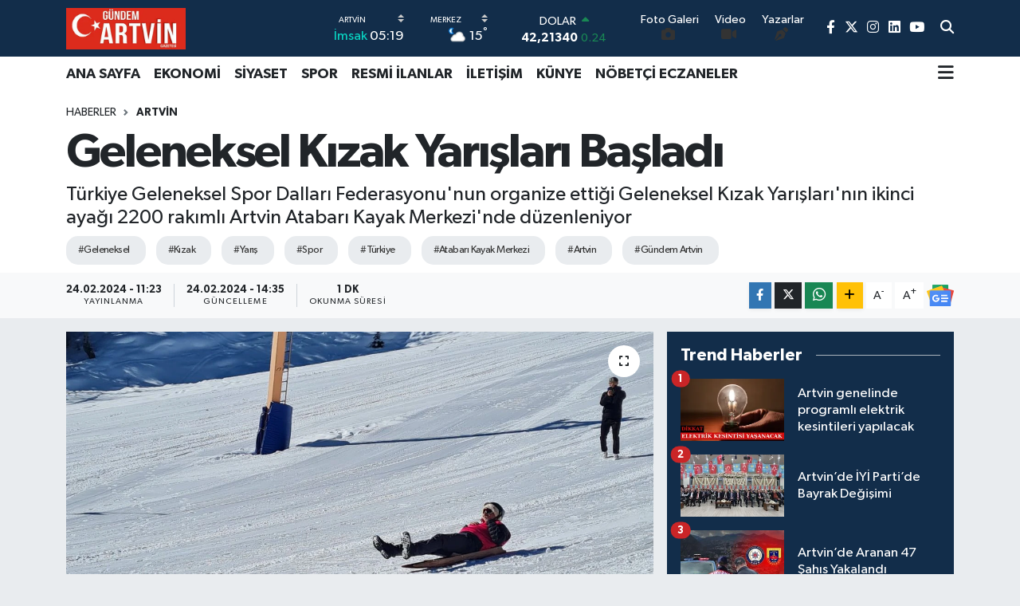

--- FILE ---
content_type: text/html; charset=UTF-8
request_url: https://www.gundemartvin.com/geleneksel-kizak-yarislari-basladi
body_size: 24774
content:
<!DOCTYPE html>
<html lang="tr" data-theme="flow">
<head>
<link rel="dns-prefetch" href="//www.gundemartvin.com">
<link rel="dns-prefetch" href="//gundemartvincom.teimg.com">
<link rel="dns-prefetch" href="//static.tebilisim.com">
<link rel="dns-prefetch" href="//cdn.p.analitik.bik.gov.tr">
<link rel="dns-prefetch" href="//www.googletagmanager.com">
<link rel="dns-prefetch" href="//www.facebook.com">
<link rel="dns-prefetch" href="//www.twitter.com">
<link rel="dns-prefetch" href="//www.instagram.com">
<link rel="dns-prefetch" href="//www.linkedin.com">
<link rel="dns-prefetch" href="//www.youtube.com">
<link rel="dns-prefetch" href="//api.whatsapp.com">
<link rel="dns-prefetch" href="//www.w3.org">
<link rel="dns-prefetch" href="//x.com">
<link rel="dns-prefetch" href="//pinterest.com">
<link rel="dns-prefetch" href="//t.me">
<link rel="dns-prefetch" href="//news.google.com">
<link rel="dns-prefetch" href="//facebook.com">
<link rel="dns-prefetch" href="//apps.apple.com">
<link rel="dns-prefetch" href="//play.google.com">
<link rel="dns-prefetch" href="//tebilisim.com">
<link rel="dns-prefetch" href="//twitter.com">

    <meta charset="utf-8">
<title>Geleneksel Kızak Yarışları Başladı</title>
<meta name="description" content="Türkiye Geleneksel Spor Dalları Federasyonu&#039;nun organize ettiği Geleneksel Kızak Yarışları&#039;nın ikinci ayağı 2200 rakımlı Artvin Atabarı Kayak Merkezi&#039;nde düzenleniyor">
<meta name="keywords" content="Geleneksel, Kızak, yarış, spor, Türkiye, Atabarı Kayak Merkezi, Artvin, Gündem Artvin">
<link rel="canonical" href="https://www.gundemartvin.com/geleneksel-kizak-yarislari-basladi">
<meta name="viewport" content="width=device-width,initial-scale=1">
<meta name="X-UA-Compatible" content="IE=edge">
<meta name="robots" content="max-image-preview:large">
<meta name="theme-color" content="#122d4a">
<meta name="apple-itunes-app" content="app/g%C3%BCndem-artvin/id6448328638">
<meta name="google-play-app" content="apps/details?id=com.gundemartvin">
<meta name="title" content="Geleneksel Kızak Yarışları Başladı">
<meta name="articleSection" content="news">
<meta name="datePublished" content="2024-02-24T11:23:00+03:00">
<meta name="dateModified" content="2024-02-24T14:35:53+03:00">
<meta name="articleAuthor" content="AYŞE ÖZDER">
<meta name="author" content="AYŞE ÖZDER">
<link rel="amphtml" href="https://www.gundemartvin.com/geleneksel-kizak-yarislari-basladi/amp">
<meta property="og:site_name" content="Gündem Artvin">
<meta property="og:title" content="Geleneksel Kızak Yarışları Başladı">
<meta property="og:description" content="Türkiye Geleneksel Spor Dalları Federasyonu&#039;nun organize ettiği Geleneksel Kızak Yarışları&#039;nın ikinci ayağı 2200 rakımlı Artvin Atabarı Kayak Merkezi&#039;nde düzenleniyor">
<meta property="og:url" content="https://www.gundemartvin.com/geleneksel-kizak-yarislari-basladi">
<meta property="og:image" content="https://gundemartvincom.teimg.com/crop/1280x720/gundemartvin-com/uploads/2024/02/medya/subat-2024/i-m-g-0689.jpeg">
<meta property="og:image:width" content="1280">
<meta property="og:image:height" content="720">
<meta property="og:image:alt" content="Geleneksel Kızak Yarışları Başladı">
<meta property="og:type" content="article">
<meta name="twitter:card" content="summary_large_image">
<meta name="twitter:site" content="@gundemartvingzt">
<meta name="twitter:title" content="Geleneksel Kızak Yarışları Başladı">
<meta name="twitter:description" content="Türkiye Geleneksel Spor Dalları Federasyonu&#039;nun organize ettiği Geleneksel Kızak Yarışları&#039;nın ikinci ayağı 2200 rakımlı Artvin Atabarı Kayak Merkezi&#039;nde düzenleniyor">
<meta name="twitter:image" content="https://gundemartvincom.teimg.com/crop/1280x720/gundemartvin-com/uploads/2024/02/medya/subat-2024/i-m-g-0689.jpeg">
<meta name="twitter:url" content="https://www.gundemartvin.com/geleneksel-kizak-yarislari-basladi">
<link rel="shortcut icon" type="image/x-icon" href="https://gundemartvincom.teimg.com/gundemartvin-com/uploads/2023/09/medya/eylul-2023/16x16.png">
<link rel="manifest" href="https://www.gundemartvin.com/manifest.json?v=6.6.2" />
<link rel="preload" href="https://static.tebilisim.com/flow/assets/css/font-awesome/fa-solid-900.woff2" as="font" type="font/woff2" crossorigin />
<link rel="preload" href="https://static.tebilisim.com/flow/assets/css/font-awesome/fa-brands-400.woff2" as="font" type="font/woff2" crossorigin />
<link rel="preload" href="https://static.tebilisim.com/flow/assets/css/weather-icons/font/weathericons-regular-webfont.woff2" as="font" type="font/woff2" crossorigin />
<link rel="preload" href="https://static.tebilisim.com/flow/vendor/te/fonts/gibson/Gibson-Bold.woff2" as="font" type="font/woff2" crossorigin />
<link rel="preload" href="https://static.tebilisim.com/flow/vendor/te/fonts/gibson/Gibson-BoldItalic.woff2" as="font" type="font/woff2" crossorigin />
<link rel="preload" href="https://static.tebilisim.com/flow/vendor/te/fonts/gibson/Gibson-Italic.woff2" as="font" type="font/woff2" crossorigin />
<link rel="preload" href="https://static.tebilisim.com/flow/vendor/te/fonts/gibson/Gibson-Light.woff2" as="font" type="font/woff2" crossorigin />
<link rel="preload" href="https://static.tebilisim.com/flow/vendor/te/fonts/gibson/Gibson-LightItalic.woff2" as="font" type="font/woff2" crossorigin />
<link rel="preload" href="https://static.tebilisim.com/flow/vendor/te/fonts/gibson/Gibson-SemiBold.woff2" as="font" type="font/woff2" crossorigin />
<link rel="preload" href="https://static.tebilisim.com/flow/vendor/te/fonts/gibson/Gibson-SemiBoldItalic.woff2" as="font" type="font/woff2" crossorigin />
<link rel="preload" href="https://static.tebilisim.com/flow/vendor/te/fonts/gibson/Gibson.woff2" as="font" type="font/woff2" crossorigin />


<link rel="preload" as="style" href="https://static.tebilisim.com/flow/vendor/te/fonts/gibson.css?v=6.6.2">
<link rel="stylesheet" href="https://static.tebilisim.com/flow/vendor/te/fonts/gibson.css?v=6.6.2">

<link rel="preload" as="image" href="https://gundemartvincom.teimg.com/crop/1280x720/gundemartvin-com/uploads/2024/02/medya/subat-2024/i-m-g-0689.jpeg">
<style>:root {
        --te-link-color: #333;
        --te-link-hover-color: #000;
        --te-font: "Gibson";
        --te-secondary-font: "Gibson";
        --te-h1-font-size: 60px;
        --te-color: #122d4a;
        --te-hover-color: #194c82;
        --mm-ocd-width: 85%!important; /*  Mobil Menü Genişliği */
        --swiper-theme-color: var(--te-color)!important;
        --header-13-color: #ffc107;
    }</style><link rel="preload" as="style" href="https://static.tebilisim.com/flow/assets/vendor/bootstrap/css/bootstrap.min.css?v=6.6.2">
<link rel="stylesheet" href="https://static.tebilisim.com/flow/assets/vendor/bootstrap/css/bootstrap.min.css?v=6.6.2">
<link rel="preload" as="style" href="https://static.tebilisim.com/flow/assets/css/app6.6.2.min.css">
<link rel="stylesheet" href="https://static.tebilisim.com/flow/assets/css/app6.6.2.min.css">



<script type="application/ld+json">{"@context":"https:\/\/schema.org","@type":"WebSite","url":"https:\/\/www.gundemartvin.com","potentialAction":{"@type":"SearchAction","target":"https:\/\/www.gundemartvin.com\/arama?q={query}","query-input":"required name=query"}}</script>

<script type="application/ld+json">{"@context":"https:\/\/schema.org","@type":"NewsMediaOrganization","url":"https:\/\/www.gundemartvin.com","name":"G\u00fcndem Artvin","logo":"https:\/\/gundemartvincom.teimg.com\/gundemartvin-com\/uploads\/2023\/03\/gundemartvin.jpg","sameAs":["https:\/\/www.facebook.com\/gundemartvingazetesi","https:\/\/www.twitter.com\/gundemartvingzt","https:\/\/www.linkedin.com\/in\/g%C3%BCndem-artvin-gazetesi-848787255\/","https:\/\/www.youtube.com\/@GundemArtvin","https:\/\/www.instagram.com\/gundemartvin"]}</script>

<script type="application/ld+json">{"@context":"https:\/\/schema.org","@graph":[{"@type":"SiteNavigationElement","name":"Ana Sayfa","url":"https:\/\/www.gundemartvin.com","@id":"https:\/\/www.gundemartvin.com"},{"@type":"SiteNavigationElement","name":"EKONOM\u0130","url":"https:\/\/www.gundemartvin.com\/ekonomi","@id":"https:\/\/www.gundemartvin.com\/ekonomi"},{"@type":"SiteNavigationElement","name":"S\u0130YASET","url":"https:\/\/www.gundemartvin.com\/siyaset","@id":"https:\/\/www.gundemartvin.com\/siyaset"},{"@type":"SiteNavigationElement","name":"SPOR","url":"https:\/\/www.gundemartvin.com\/spor","@id":"https:\/\/www.gundemartvin.com\/spor"},{"@type":"SiteNavigationElement","name":"E\u011e\u0130T\u0130M","url":"https:\/\/www.gundemartvin.com\/egitim","@id":"https:\/\/www.gundemartvin.com\/egitim"},{"@type":"SiteNavigationElement","name":"SA\u011eLIK","url":"https:\/\/www.gundemartvin.com\/saglik","@id":"https:\/\/www.gundemartvin.com\/saglik"},{"@type":"SiteNavigationElement","name":"TEKNOLOJ\u0130","url":"https:\/\/www.gundemartvin.com\/teknoloji","@id":"https:\/\/www.gundemartvin.com\/teknoloji"},{"@type":"SiteNavigationElement","name":"K\u00dcLT\u00dcR - SANAT","url":"https:\/\/www.gundemartvin.com\/kultur-sanat","@id":"https:\/\/www.gundemartvin.com\/kultur-sanat"},{"@type":"SiteNavigationElement","name":"DO\u011eA","url":"https:\/\/www.gundemartvin.com\/doga","@id":"https:\/\/www.gundemartvin.com\/doga"},{"@type":"SiteNavigationElement","name":"Genel","url":"https:\/\/www.gundemartvin.com\/genel","@id":"https:\/\/www.gundemartvin.com\/genel"},{"@type":"SiteNavigationElement","name":"ARTV\u0130N","url":"https:\/\/www.gundemartvin.com\/artvin","@id":"https:\/\/www.gundemartvin.com\/artvin"},{"@type":"SiteNavigationElement","name":"ARHAV\u0130","url":"https:\/\/www.gundemartvin.com\/arhavi","@id":"https:\/\/www.gundemartvin.com\/arhavi"},{"@type":"SiteNavigationElement","name":"HOPA","url":"https:\/\/www.gundemartvin.com\/hopa","@id":"https:\/\/www.gundemartvin.com\/hopa"},{"@type":"SiteNavigationElement","name":"BOR\u00c7KA","url":"https:\/\/www.gundemartvin.com\/borcka","@id":"https:\/\/www.gundemartvin.com\/borcka"},{"@type":"SiteNavigationElement","name":"KEMALPA\u015eA","url":"https:\/\/www.gundemartvin.com\/kemalpasa","@id":"https:\/\/www.gundemartvin.com\/kemalpasa"},{"@type":"SiteNavigationElement","name":"\u015eAV\u015eAT","url":"https:\/\/www.gundemartvin.com\/savsat","@id":"https:\/\/www.gundemartvin.com\/savsat"},{"@type":"SiteNavigationElement","name":"MURGUL","url":"https:\/\/www.gundemartvin.com\/murgul","@id":"https:\/\/www.gundemartvin.com\/murgul"},{"@type":"SiteNavigationElement","name":"YUSUFEL\u0130","url":"https:\/\/www.gundemartvin.com\/yusufeli","@id":"https:\/\/www.gundemartvin.com\/yusufeli"},{"@type":"SiteNavigationElement","name":"ARDANU\u00c7","url":"https:\/\/www.gundemartvin.com\/ardanuc","@id":"https:\/\/www.gundemartvin.com\/ardanuc"},{"@type":"SiteNavigationElement","name":"G\u00dcNDEM","url":"https:\/\/www.gundemartvin.com\/gundem","@id":"https:\/\/www.gundemartvin.com\/gundem"},{"@type":"SiteNavigationElement","name":"Politika","url":"https:\/\/www.gundemartvin.com\/politika","@id":"https:\/\/www.gundemartvin.com\/politika"},{"@type":"SiteNavigationElement","name":"Resmi \u0130lanlar","url":"https:\/\/www.gundemartvin.com\/resmi-ilanlar","@id":"https:\/\/www.gundemartvin.com\/resmi-ilanlar"},{"@type":"SiteNavigationElement","name":"D\u00dcNYA","url":"https:\/\/www.gundemartvin.com\/dunya","@id":"https:\/\/www.gundemartvin.com\/dunya"},{"@type":"SiteNavigationElement","name":"Ya\u015fam","url":"https:\/\/www.gundemartvin.com\/yasam","@id":"https:\/\/www.gundemartvin.com\/yasam"},{"@type":"SiteNavigationElement","name":"Bilim","url":"https:\/\/www.gundemartvin.com\/bilim","@id":"https:\/\/www.gundemartvin.com\/bilim"},{"@type":"SiteNavigationElement","name":"Bilim, teknoloji","url":"https:\/\/www.gundemartvin.com\/bilim-teknoloji","@id":"https:\/\/www.gundemartvin.com\/bilim-teknoloji"},{"@type":"SiteNavigationElement","name":"Bilim ve teknoloji","url":"https:\/\/www.gundemartvin.com\/bilim-ve-teknoloji","@id":"https:\/\/www.gundemartvin.com\/bilim-ve-teknoloji"},{"@type":"SiteNavigationElement","name":"T bilisi","url":"https:\/\/www.gundemartvin.com\/t-bilisi","@id":"https:\/\/www.gundemartvin.com\/t-bilisi"},{"@type":"SiteNavigationElement","name":"Abuja","url":"https:\/\/www.gundemartvin.com\/abuja","@id":"https:\/\/www.gundemartvin.com\/abuja"},{"@type":"SiteNavigationElement","name":"Washington dc","url":"https:\/\/www.gundemartvin.com\/washington-dc","@id":"https:\/\/www.gundemartvin.com\/washington-dc"},{"@type":"SiteNavigationElement","name":"Bing\u00f6l","url":"https:\/\/www.gundemartvin.com\/bingol","@id":"https:\/\/www.gundemartvin.com\/bingol"},{"@type":"SiteNavigationElement","name":"Nevsehir","url":"https:\/\/www.gundemartvin.com\/nevsehir","@id":"https:\/\/www.gundemartvin.com\/nevsehir"},{"@type":"SiteNavigationElement","name":"Bal\u0131kesir","url":"https:\/\/www.gundemartvin.com\/balikesir","@id":"https:\/\/www.gundemartvin.com\/balikesir"},{"@type":"SiteNavigationElement","name":"D\u00fczce","url":"https:\/\/www.gundemartvin.com\/duzce","@id":"https:\/\/www.gundemartvin.com\/duzce"},{"@type":"SiteNavigationElement","name":"\u00c7anakkale","url":"https:\/\/www.gundemartvin.com\/canakkale","@id":"https:\/\/www.gundemartvin.com\/canakkale"},{"@type":"SiteNavigationElement","name":"\u0130leti\u015fim","url":"https:\/\/www.gundemartvin.com\/iletisim","@id":"https:\/\/www.gundemartvin.com\/iletisim"},{"@type":"SiteNavigationElement","name":"Yay\u0131n \u0130lkeleri","url":"https:\/\/www.gundemartvin.com\/yayin-ilkeleri","@id":"https:\/\/www.gundemartvin.com\/yayin-ilkeleri"},{"@type":"SiteNavigationElement","name":"Kurallar","url":"https:\/\/www.gundemartvin.com\/kurallar","@id":"https:\/\/www.gundemartvin.com\/kurallar"},{"@type":"SiteNavigationElement","name":"Gizlilik","url":"https:\/\/www.gundemartvin.com\/gizlilik","@id":"https:\/\/www.gundemartvin.com\/gizlilik"},{"@type":"SiteNavigationElement","name":"Kullan\u0131c\u0131 S\u00f6zle\u015fmesi","url":"https:\/\/www.gundemartvin.com\/kullanici-sozlesmesi","@id":"https:\/\/www.gundemartvin.com\/kullanici-sozlesmesi"},{"@type":"SiteNavigationElement","name":"Veri Politikas\u0131","url":"https:\/\/www.gundemartvin.com\/veri-politikasi","@id":"https:\/\/www.gundemartvin.com\/veri-politikasi"},{"@type":"SiteNavigationElement","name":"Artvin N\u00f6bet\u00e7i Eczaneler","url":"https:\/\/www.gundemartvin.com\/artvin-nobetci-eczaneler","@id":"https:\/\/www.gundemartvin.com\/artvin-nobetci-eczaneler"},{"@type":"SiteNavigationElement","name":"Gizlilik S\u00f6zle\u015fmesi","url":"https:\/\/www.gundemartvin.com\/gizlilik-sozlesmesi","@id":"https:\/\/www.gundemartvin.com\/gizlilik-sozlesmesi"},{"@type":"SiteNavigationElement","name":"\u201cSanat Alt\u0131n Bileziktir\u201d","url":"https:\/\/www.gundemartvin.com\/sanat-altin-bileziktir","@id":"https:\/\/www.gundemartvin.com\/sanat-altin-bileziktir"},{"@type":"SiteNavigationElement","name":"Yazarlar","url":"https:\/\/www.gundemartvin.com\/yazarlar","@id":"https:\/\/www.gundemartvin.com\/yazarlar"},{"@type":"SiteNavigationElement","name":"Foto Galeri","url":"https:\/\/www.gundemartvin.com\/foto-galeri","@id":"https:\/\/www.gundemartvin.com\/foto-galeri"},{"@type":"SiteNavigationElement","name":"Video Galeri","url":"https:\/\/www.gundemartvin.com\/video","@id":"https:\/\/www.gundemartvin.com\/video"},{"@type":"SiteNavigationElement","name":"Biyografiler","url":"https:\/\/www.gundemartvin.com\/biyografi","@id":"https:\/\/www.gundemartvin.com\/biyografi"},{"@type":"SiteNavigationElement","name":"Seri \u0130lanlar","url":"https:\/\/www.gundemartvin.com\/ilan","@id":"https:\/\/www.gundemartvin.com\/ilan"},{"@type":"SiteNavigationElement","name":"R\u00f6portajlar","url":"https:\/\/www.gundemartvin.com\/roportaj","@id":"https:\/\/www.gundemartvin.com\/roportaj"},{"@type":"SiteNavigationElement","name":"Anketler","url":"https:\/\/www.gundemartvin.com\/anketler","@id":"https:\/\/www.gundemartvin.com\/anketler"},{"@type":"SiteNavigationElement","name":"Merkez Bug\u00fcn, Yar\u0131n ve 1 Haftal\u0131k Hava Durumu Tahmini","url":"https:\/\/www.gundemartvin.com\/merkez-hava-durumu","@id":"https:\/\/www.gundemartvin.com\/merkez-hava-durumu"},{"@type":"SiteNavigationElement","name":"Merkez Namaz Vakitleri","url":"https:\/\/www.gundemartvin.com\/merkez-namaz-vakitleri","@id":"https:\/\/www.gundemartvin.com\/merkez-namaz-vakitleri"},{"@type":"SiteNavigationElement","name":"Puan Durumu ve Fikst\u00fcr","url":"https:\/\/www.gundemartvin.com\/futbol\/st-super-lig-puan-durumu-ve-fikstur","@id":"https:\/\/www.gundemartvin.com\/futbol\/st-super-lig-puan-durumu-ve-fikstur"}]}</script>

<script type="application/ld+json">{"@context":"https:\/\/schema.org","@type":"BreadcrumbList","itemListElement":[{"@type":"ListItem","position":1,"item":{"@type":"Thing","@id":"https:\/\/www.gundemartvin.com","name":"Haberler"}},{"@type":"ListItem","position":2,"item":{"@type":"Thing","@id":"https:\/\/www.gundemartvin.com\/artvin","name":"ARTV\u0130N"}},{"@type":"ListItem","position":3,"item":{"@type":"Thing","@id":"https:\/\/www.gundemartvin.com\/geleneksel-kizak-yarislari-basladi","name":"Geleneksel K\u0131zak Yar\u0131\u015flar\u0131 Ba\u015flad\u0131"}}]}</script>
<script type="application/ld+json">{"@context":"https:\/\/schema.org","@type":"NewsArticle","headline":"Geleneksel K\u0131zak Yar\u0131\u015flar\u0131 Ba\u015flad\u0131","articleSection":"ARTV\u0130N","dateCreated":"2024-02-24T11:23:00+03:00","datePublished":"2024-02-24T11:23:00+03:00","dateModified":"2024-02-24T14:35:53+03:00","wordCount":179,"genre":"news","mainEntityOfPage":{"@type":"WebPage","@id":"https:\/\/www.gundemartvin.com\/geleneksel-kizak-yarislari-basladi"},"articleBody":"10 ilden 62 sporcunun kat\u0131l\u0131\u011f\u0131 yar\u0131\u015flarda; 600-700 y\u0131ll\u0131k geleneksel k\u0131zaklarla yar\u0131\u015flar ger\u00e7ekle\u015ftiriliyor.\r\n\r\n\r\n\r\n\r\n\u0130lk aya\u011f\u0131 Erzurum Paland\u00f6ken'de yap\u0131lan yar\u0131\u015flar\u0131n ikinci aya\u011f\u0131nda&nbsp;Atabar\u0131&nbsp;Kayak Merkezi'nde dereceye giren sporcular, daha sonra T\u00fcrkiye \u015eampiyonas\u0131'na kat\u0131lacak.\r\n\r\n\u201c\u00c7ocuklar mutlu, spordan memnun\u201d\r\n\r\nT\u00fcrkiye Geleneksel Spor Dallar\u0131 Federasyonu Geleneksel K\u0131zaktan Sorumlu Asba\u015fkan\u0131 G\u00fcnal Gen\u00e7, burada yapt\u0131\u011f\u0131 a\u00e7\u0131klamas\u0131nda, yar\u0131\u015fman\u0131n amac\u0131n\u0131 anlatt\u0131.\r\n\r\nYar\u0131\u015flar\u0131n g\u00fczel ge\u00e7ti\u011fini ifade eden Gen\u00e7, \u015funlar\u0131 s\u00f6yledi:\r\n\r\n\u201cT\u00fcrkiye Geleneksel Spor Dallar\u0131n\u0131n b\u00fcnyesinde bulunan Geleneksel K\u0131zak Yar\u0131\u015flar\u0131n\u0131n ikinci ayak yar\u0131\u015flar\u0131 bug\u00fcn yap\u0131l\u0131yor. Birinci ayak yar\u0131\u015flar\u0131 Erzurum\u2019da 2 \u015eubat\u2019ta yap\u0131lm\u0131\u015ft\u0131. Bug\u00fcnde Artvin\u2019imizdeyiz. Bu yar\u0131\u015flarda se\u00e7ilenler T\u00fcrkiye \u015eampiyonas\u0131\u2019na kat\u0131lacak. Yar\u0131\u015fmam\u0131n amac\u0131 budur. Atabar\u0131 Kayak Merkezi \u00e7ok g\u00fczel bir yer. Buray\u0131 \u00e7ok g\u00fczel de\u011ferlendirmeleri laz\u0131m. \u00c7ocuklar mutlu, spordan memnun. G\u00fczel bir kayak merkezi do\u011fas\u0131 var.\u201d\r\n\r\nAy\u015fe \u00d6ZDER","description":"T\u00fcrkiye Geleneksel Spor Dallar\u0131 Federasyonu'nun organize etti\u011fi Geleneksel K\u0131zak Yar\u0131\u015flar\u0131'n\u0131n ikinci aya\u011f\u0131 2200 rak\u0131ml\u0131 Artvin\u00a0Atabar\u0131 Kayak Merkezi'nde d\u00fczenleniyor","inLanguage":"tr-TR","keywords":["Geleneksel","K\u0131zak","yar\u0131\u015f","spor","T\u00fcrkiye","Atabar\u0131 Kayak Merkezi","Artvin","G\u00fcndem Artvin"],"image":{"@type":"ImageObject","url":"https:\/\/gundemartvincom.teimg.com\/crop\/1280x720\/gundemartvin-com\/uploads\/2024\/02\/medya\/subat-2024\/i-m-g-0689.jpeg","width":"1280","height":"720","caption":"Geleneksel K\u0131zak Yar\u0131\u015flar\u0131 Ba\u015flad\u0131"},"publishingPrinciples":"https:\/\/www.gundemartvin.com\/gizlilik-sozlesmesi","isFamilyFriendly":"http:\/\/schema.org\/True","isAccessibleForFree":"http:\/\/schema.org\/True","publisher":{"@type":"Organization","name":"G\u00fcndem Artvin","image":"https:\/\/gundemartvincom.teimg.com\/gundemartvin-com\/uploads\/2023\/03\/gundemartvin.jpg","logo":{"@type":"ImageObject","url":"https:\/\/gundemartvincom.teimg.com\/gundemartvin-com\/uploads\/2023\/03\/gundemartvin.jpg","width":"640","height":"375"}},"author":{"@type":"Person","name":"AY\u015eE \u00d6ZDER","honorificPrefix":"","jobTitle":"","url":null}}</script>




<script type="5c1c0d96dad050da62d88d9c-text/javascript">!function(){var t=document.createElement("script");t.setAttribute("src",'https://cdn.p.analitik.bik.gov.tr/tracker'+(typeof Intl!=="undefined"?(typeof (Intl||"").PluralRules!=="undefined"?'1':typeof Promise!=="undefined"?'2':typeof MutationObserver!=='undefined'?'3':'4'):'4')+'.js'),t.setAttribute("data-website-id","35990e5a-6481-4bb2-a278-3b9318030370"),t.setAttribute("data-host-url",'//35990e5a-6481-4bb2-a278-3b9318030370.collector.p.analitik.bik.gov.tr'),document.head.appendChild(t)}();</script>
<meta name="yandex-verification" content="40f7c83489c2b39b" />
<meta name="msvalidate.01" content="17956E0CABB26B984672728BE17DA25E" />
<meta name="msvalidate.01" content="7F532410A0CFCC9F08930F80621650C5" />



<script async data-cfasync="false"
	src="https://www.googletagmanager.com/gtag/js?id=G-ECJPLPNF4N"></script>
<script data-cfasync="false">
	window.dataLayer = window.dataLayer || [];
	  function gtag(){dataLayer.push(arguments);}
	  gtag('js', new Date());
	  gtag('config', 'G-ECJPLPNF4N');
</script>




</head>




<body class="d-flex flex-column min-vh-100">

    
    

    <header class="header-8">
    <nav class="top-header navbar navbar-expand-lg navbar-dark bg-te-color py-1">
        <div class="container">
                            <a class="navbar-brand me-0" href="/" title="Gündem Artvin">
                <img src="https://gundemartvincom.teimg.com/gundemartvin-com/uploads/2023/03/gundemartvin.jpg" alt="Gündem Artvin" width="150" height="40" class="light-mode img-fluid flow-logo">
<img src="https://gundemartvincom.teimg.com/gundemartvin-com/uploads/2023/03/gundemartvin.jpg" alt="Gündem Artvin" width="150" height="40" class="dark-mode img-fluid flow-logo d-none">

            </a>
            
            <div class="header-widgets d-lg-flex justify-content-end align-items-center d-none">

                                    <!-- HAVA DURUMU -->

<input type="hidden" name="widget_setting_weathercity" value="41.18161000,41.82172000" />

    
        
        <div class="prayer-top d-none d-lg-flex justify-content-between flex-column">
            <select class="form-select border-0 bg-transparent text-white" name="city" onchange="if (!window.__cfRLUnblockHandlers) return false; window.location.href=this.value" data-cf-modified-5c1c0d96dad050da62d88d9c-="">
            <option value="/adana-namaz-vakitleri" >Adana</option>
            <option value="/adiyaman-namaz-vakitleri" >Adıyaman</option>
            <option value="/afyonkarahisar-namaz-vakitleri" >Afyonkarahisar</option>
            <option value="/agri-namaz-vakitleri" >Ağrı</option>
            <option value="/aksaray-namaz-vakitleri" >Aksaray</option>
            <option value="/amasya-namaz-vakitleri" >Amasya</option>
            <option value="/ankara-namaz-vakitleri" >Ankara</option>
            <option value="/antalya-namaz-vakitleri" >Antalya</option>
            <option value="/ardahan-namaz-vakitleri" >Ardahan</option>
            <option value="/artvin-namaz-vakitleri"  selected >Artvin</option>
            <option value="/aydin-namaz-vakitleri" >Aydın</option>
            <option value="/balikesir-namaz-vakitleri" >Balıkesir</option>
            <option value="/bartin-namaz-vakitleri" >Bartın</option>
            <option value="/batman-namaz-vakitleri" >Batman</option>
            <option value="/bayburt-namaz-vakitleri" >Bayburt</option>
            <option value="/bilecik-namaz-vakitleri" >Bilecik</option>
            <option value="/bingol-namaz-vakitleri" >Bingöl</option>
            <option value="/bitlis-namaz-vakitleri" >Bitlis</option>
            <option value="/bolu-namaz-vakitleri" >Bolu</option>
            <option value="/burdur-namaz-vakitleri" >Burdur</option>
            <option value="/bursa-namaz-vakitleri" >Bursa</option>
            <option value="/canakkale-namaz-vakitleri" >Çanakkale</option>
            <option value="/cankiri-namaz-vakitleri" >Çankırı</option>
            <option value="/corum-namaz-vakitleri" >Çorum</option>
            <option value="/denizli-namaz-vakitleri" >Denizli</option>
            <option value="/diyarbakir-namaz-vakitleri" >Diyarbakır</option>
            <option value="/duzce-namaz-vakitleri" >Düzce</option>
            <option value="/edirne-namaz-vakitleri" >Edirne</option>
            <option value="/elazig-namaz-vakitleri" >Elazığ</option>
            <option value="/erzincan-namaz-vakitleri" >Erzincan</option>
            <option value="/erzurum-namaz-vakitleri" >Erzurum</option>
            <option value="/eskisehir-namaz-vakitleri" >Eskişehir</option>
            <option value="/gaziantep-namaz-vakitleri" >Gaziantep</option>
            <option value="/giresun-namaz-vakitleri" >Giresun</option>
            <option value="/gumushane-namaz-vakitleri" >Gümüşhane</option>
            <option value="/hakkari-namaz-vakitleri" >Hakkâri</option>
            <option value="/hatay-namaz-vakitleri" >Hatay</option>
            <option value="/igdir-namaz-vakitleri" >Iğdır</option>
            <option value="/isparta-namaz-vakitleri" >Isparta</option>
            <option value="/istanbul-namaz-vakitleri" >İstanbul</option>
            <option value="/izmir-namaz-vakitleri" >İzmir</option>
            <option value="/kahramanmaras-namaz-vakitleri" >Kahramanmaraş</option>
            <option value="/karabuk-namaz-vakitleri" >Karabük</option>
            <option value="/karaman-namaz-vakitleri" >Karaman</option>
            <option value="/kars-namaz-vakitleri" >Kars</option>
            <option value="/kastamonu-namaz-vakitleri" >Kastamonu</option>
            <option value="/kayseri-namaz-vakitleri" >Kayseri</option>
            <option value="/kilis-namaz-vakitleri" >Kilis</option>
            <option value="/kirikkale-namaz-vakitleri" >Kırıkkale</option>
            <option value="/kirklareli-namaz-vakitleri" >Kırklareli</option>
            <option value="/kirsehir-namaz-vakitleri" >Kırşehir</option>
            <option value="/kocaeli-namaz-vakitleri" >Kocaeli</option>
            <option value="/konya-namaz-vakitleri" >Konya</option>
            <option value="/kutahya-namaz-vakitleri" >Kütahya</option>
            <option value="/malatya-namaz-vakitleri" >Malatya</option>
            <option value="/manisa-namaz-vakitleri" >Manisa</option>
            <option value="/mardin-namaz-vakitleri" >Mardin</option>
            <option value="/mersin-namaz-vakitleri" >Mersin</option>
            <option value="/mugla-namaz-vakitleri" >Muğla</option>
            <option value="/mus-namaz-vakitleri" >Muş</option>
            <option value="/nevsehir-namaz-vakitleri" >Nevşehir</option>
            <option value="/nigde-namaz-vakitleri" >Niğde</option>
            <option value="/ordu-namaz-vakitleri" >Ordu</option>
            <option value="/osmaniye-namaz-vakitleri" >Osmaniye</option>
            <option value="/rize-namaz-vakitleri" >Rize</option>
            <option value="/sakarya-namaz-vakitleri" >Sakarya</option>
            <option value="/samsun-namaz-vakitleri" >Samsun</option>
            <option value="/sanliurfa-namaz-vakitleri" >Şanlıurfa</option>
            <option value="/siirt-namaz-vakitleri" >Siirt</option>
            <option value="/sinop-namaz-vakitleri" >Sinop</option>
            <option value="/sivas-namaz-vakitleri" >Sivas</option>
            <option value="/sirnak-namaz-vakitleri" >Şırnak</option>
            <option value="/tekirdag-namaz-vakitleri" >Tekirdağ</option>
            <option value="/tokat-namaz-vakitleri" >Tokat</option>
            <option value="/trabzon-namaz-vakitleri" >Trabzon</option>
            <option value="/tunceli-namaz-vakitleri" >Tunceli</option>
            <option value="/usak-namaz-vakitleri" >Uşak</option>
            <option value="/van-namaz-vakitleri" >Van</option>
            <option value="/yalova-namaz-vakitleri" >Yalova</option>
            <option value="/yozgat-namaz-vakitleri" >Yozgat</option>
            <option value="/zonguldak-namaz-vakitleri" >Zonguldak</option>
    </select>

                        <div class="text-white text-end"> <span class="text-cyan">İmsak</span> 05:19
            </div>
                    </div>
        <div class="weather-top weather-widget d-none d-lg-flex justify-content-between flex-column">
            <div class="weather">
                <select class="form-select border-0 bg-transparent text-white" name="city">
        <option value="41.12738000,42.06292000" >Ardanuç</option>
        <option value="41.35121000,41.30456000" >Arhavi</option>
        <option value="41.35792000,41.66579000" >Borçka</option>
        <option value="41.39046000,41.41966000" >Hopa</option>
        <option value="41.48336000,41.52750000" >Kemalpaşa</option>
        <option value="41.18161000,41.82172000"  selected >Merkez</option>
        <option value="41.27937000,41.55514000" >Murgul</option>
        <option value="41.24027000,42.36109000" >Şavşat</option>
        <option value="40.82042000,41.53743000" >Yusufeli</option>
    </select>




            </div>
            <div class="weather-degree text-light text-end">
                <img src="//cdn.weatherapi.com/weather/64x64/night/116.png" class="condition" width="26" height="26" alt="15"/>
                <span class="degree text-white">15</span><sup>°</sup>
            </div>
        </div>

    
<div data-location='{"city":"TUXX0014"}' class="d-none"></div>


                    <!-- PİYASALAR -->
        <div class="parite-top position-relative overflow-hidden" style="height: 40px;">
        <div class="newsticker">
            <ul class="newsticker__h4 list-unstyled text-white small" data-header="8">
                <li class="newsticker__item dollar">
                    <div>DOLAR <i class="fa fa-caret-up text-success ms-1"></i> </div>
                    <div class="fw-bold d-inline-block">42,21340</div><span
                        class="text-success d-inline-block ms-1">0.24</span>
                </li>
                <li class="newsticker__item euro">
                    <div>EURO <i class="fa fa-caret-up text-success ms-1"></i> </div>
                    <div class="fw-bold d-inline-block">48,89670</div><span
                        class="text-success d-inline-block ms-1">0.3</span>
                </li>
                <li class="newsticker__item sterlin">
                    <div>STERLİN <i class="fa fa-caret-up text-success ms-1"></i> </div>
                    <div class="fw-bold d-inline-block">55,64360</div><span
                        class="text-success d-inline-block ms-1">0.35</span>
                </li>
                <li class="newsticker__item altin">
                    <div>G.ALTIN <i class="fa fa-caret-up text-success ms-1"></i> </div>
                    <div class="fw-bold d-inline-block">5434,09000</div><span
                        class="text-success d-inline-block ms-1">5433.33</span>
                </li>
                <li class="newsticker__item bist">
                    <div>BİST100 <i class="fa fa-caret-down text-danger ms-1"></i></div>
                    <div class="fw-bold d-inline-block">10.925,00</div><span class="text-danger d-inline-block ms-1">-134</span>
                </li>
                <li class="newsticker__item btc">
                    <div>BITCOIN <i class="fa fa-caret-down text-danger ms-1"></i> </div>
                    <div class="fw-bold d-inline-block">101.852,42</div><span class="text-danger d-inline-block ms-1">-0.99</span>
                </li>
            </ul>
        </div>
    </div>
    

                                <div class="0">
    <a href="/foto-galeri" class="text-center d-block mt-1 " target="_self" title="Foto Galeri">
        <div class="small text-white lh-1">Foto Galeri</div>
        <i class="fa fa-camera me-1"></i>    </a>
</div>
<div class="1">
    <a href="/video" class="text-center d-block mt-1 " target="_self" title="Video">
        <div class="small text-white lh-1">Video</div>
        <i class="fa fa-video me-1"></i>    </a>
</div>
<div class="2">
    <a href="/yazarlar" class="text-center d-block mt-1 " target="_self" title="Yazarlar">
        <div class="small text-white lh-1">Yazarlar</div>
        <i class="fa fa-pen-nib me-1"></i>    </a>
</div>


                <div class="top-social-media">
                                        <a href="https://www.facebook.com/gundemartvingazetesi" class="ms-2" target="_blank" rel="nofollow noreferrer noopener"><i class="fab fa-facebook-f text-white"></i></a>
                                                            <a href="https://www.twitter.com/gundemartvingzt" class="ms-2" target="_blank" rel="nofollow noreferrer noopener"><i class="fab fa-x-twitter text-white"></i></a>
                                                            <a href="https://www.instagram.com/gundemartvin" class="ms-2" target="_blank" rel="nofollow noreferrer noopener"><i class="fab fa-instagram text-white"></i></a>
                                                            <a href="https://www.linkedin.com/in/g%C3%BCndem-artvin-gazetesi-848787255/" class="ms-2" target="_blank" rel="nofollow noreferrer noopener"><i class="fab fa-linkedin text-white"></i></a>
                                                            <a href="https://www.youtube.com/@GundemArtvin" class="ms-2" target="_blank" rel="nofollow noreferrer noopener"><i class="fab fa-youtube text-white"></i></a>
                                                        </div>
                <div class="search-top">
                    <a href="/arama" class="d-block" title="Ara">
                        <i class="fa fa-search text-white"></i>
                    </a>
                </div>
            </div>
            <ul class="nav d-lg-none px-2">
                
                <li class="nav-item"><a href="/arama" class="me-2 text-white" title="Ara"><i class="fa fa-search fa-lg"></i></a></li>
                <li class="nav-item"><a href="#menu" title="Ana Menü" class="text-white"><i class="fa fa-bars fa-lg"></i></a></li>
            </ul>
        </div>
    </nav>
    <div class="main-menu navbar navbar-expand-lg d-none d-lg-block bg-white">
        <div class="container">
            <ul  class="nav fw-semibold">
        <li class="nav-item   ">
        <a href="/" class="nav-link text-dark" target="_self" title="ANA SAYFA">ANA SAYFA</a>
        
    </li>
        <li class="nav-item   ">
        <a href="/ekonomi" class="nav-link text-dark" target="_self" title="EKONOMİ">EKONOMİ</a>
        
    </li>
        <li class="nav-item   ">
        <a href="/siyaset" class="nav-link text-dark" target="_self" title="SİYASET">SİYASET</a>
        
    </li>
        <li class="nav-item   ">
        <a href="/spor" class="nav-link text-dark" target="_self" title="SPOR">SPOR</a>
        
    </li>
        <li class="nav-item   ">
        <a href="/resmi-ilanlar" class="nav-link text-dark" target="_self" title="RESMİ İLANLAR">RESMİ İLANLAR</a>
        
    </li>
        <li class="nav-item   ">
        <a href="/iletisim" class="nav-link text-dark" target="_self" title="İLETİŞİM">İLETİŞİM</a>
        
    </li>
        <li class="nav-item   ">
        <a href="/kunye" class="nav-link text-dark" target="_self" title="KÜNYE">KÜNYE</a>
        
    </li>
        <li class="nav-item   ">
        <a href="/artvin-nobetci-eczaneler" class="nav-link text-dark" target="_self" title="NÖBETÇİ ECZANELER">NÖBETÇİ ECZANELER</a>
        
    </li>
    </ul>

            <ul class="navigation-menu nav d-flex align-items-center">
                
                <li class="nav-item dropdown position-static">
                    <a class="nav-link pe-0 text-dark" data-bs-toggle="dropdown" href="#" aria-haspopup="true"
                        aria-expanded="false" title="Ana Menü">
                        <i class="fa fa-bars fa-lg"></i>
                    </a>
                    <div class="mega-menu dropdown-menu dropdown-menu-end text-capitalize shadow-lg border-0 rounded-0">

    <div class="row g-3 small p-3">

                <div class="col">
            <div class="extra-sections bg-light p-3 border">
                <a href="https://www.gundemartvin.com/artvin-nobetci-eczaneler" title="Artvin Nöbetçi Eczaneler" class="d-block border-bottom pb-2 mb-2" target="_self"><i class="fa-solid fa-capsules me-2"></i>Artvin Nöbetçi Eczaneler</a>
<a href="https://www.gundemartvin.com/artvin-hava-durumu" title="Artvin Hava Durumu" class="d-block border-bottom pb-2 mb-2" target="_self"><i class="fa-solid fa-cloud-sun me-2"></i>Artvin Hava Durumu</a>
<a href="https://www.gundemartvin.com/artvin-namaz-vakitleri" title="Artvin Namaz Vakitleri" class="d-block border-bottom pb-2 mb-2" target="_self"><i class="fa-solid fa-mosque me-2"></i>Artvin Namaz Vakitleri</a>
<a href="https://www.gundemartvin.com/artvin-trafik-durumu" title="Artvin Trafik Yoğunluk Haritası" class="d-block border-bottom pb-2 mb-2" target="_self"><i class="fa-solid fa-car me-2"></i>Artvin Trafik Yoğunluk Haritası</a>
<a href="https://www.gundemartvin.com/futbol/super-lig-puan-durumu-ve-fikstur" title="Süper Lig Puan Durumu ve Fikstür" class="d-block border-bottom pb-2 mb-2" target="_self"><i class="fa-solid fa-chart-bar me-2"></i>Süper Lig Puan Durumu ve Fikstür</a>
<a href="https://www.gundemartvin.com/tum-mansetler" title="Tüm Manşetler" class="d-block border-bottom pb-2 mb-2" target="_self"><i class="fa-solid fa-newspaper me-2"></i>Tüm Manşetler</a>
<a href="https://www.gundemartvin.com/sondakika-haberleri" title="Son Dakika Haberleri" class="d-block border-bottom pb-2 mb-2" target="_self"><i class="fa-solid fa-bell me-2"></i>Son Dakika Haberleri</a>

            </div>
        </div>
        
        <div class="col">
        <a href="/dunya" class="d-block border-bottom  pb-2 mb-2" target="_self" title="DÜNYA">DÜNYA</a>
            <a href="/yasam" class="d-block border-bottom  pb-2 mb-2" target="_self" title="YAŞAM">YAŞAM</a>
            <a href="/diger" class="d-block border-bottom  pb-2 mb-2" target="_self" title="DİĞER">DİĞER</a>
            <a href="/ardanuc" class="d-block border-bottom  pb-2 mb-2" target="_self" title="ARDANUÇ">ARDANUÇ</a>
            <a href="/arhavi" class="d-block border-bottom  pb-2 mb-2" target="_self" title="ARHAVİ">ARHAVİ</a>
            <a href="/artvin" class="d-block border-bottom  pb-2 mb-2" target="_self" title="ARTVİN">ARTVİN</a>
            <a href="/borcka" class="d-block  pb-2 mb-2" target="_self" title="BORÇKA">BORÇKA</a>
        </div><div class="col">
            <a href="/hopa" class="d-block border-bottom  pb-2 mb-2" target="_self" title="HOPA">HOPA</a>
            <a href="/kemalpasa" class="d-block border-bottom  pb-2 mb-2" target="_self" title="KEMALPAŞA">KEMALPAŞA</a>
            <a href="/savsat" class="d-block border-bottom  pb-2 mb-2" target="_self" title="ŞAVŞAT">ŞAVŞAT</a>
            <a href="/yusufeli" class="d-block border-bottom  pb-2 mb-2" target="_self" title="YUSUFELİ">YUSUFELİ</a>
        </div>


    </div>

    <div class="p-3 bg-light">
                <a class="me-3"
            href="https://www.facebook.com/gundemartvingazetesi" target="_blank" rel="nofollow noreferrer noopener"><i class="fab fa-facebook me-2 text-navy"></i> Facebook</a>
                        <a class="me-3"
            href="https://www.twitter.com/gundemartvingzt" target="_blank" rel="nofollow noreferrer noopener"><i class="fab fa-x-twitter "></i> Twitter</a>
                        <a class="me-3"
            href="https://www.instagram.com/gundemartvin" target="_blank" rel="nofollow noreferrer noopener"><i class="fab fa-instagram me-2 text-magenta"></i> Instagram</a>
                        <a class="me-3"
            href="https://www.linkedin.com/in/g%C3%BCndem-artvin-gazetesi-848787255/" target="_blank" rel="nofollow noreferrer noopener"><i class="fab fa-linkedin me-2 text-navy"></i> Linkedin</a>
                        <a class="me-3"
            href="https://www.youtube.com/@GundemArtvin" target="_blank" rel="nofollow noreferrer noopener"><i class="fab fa-youtube me-2 text-danger"></i> Youtube</a>
                                                <a class="" href="https://api.whatsapp.com/send?phone=0(533) 704 59 23" title="Whatsapp" rel="nofollow noreferrer noopener"><i
            class="fab fa-whatsapp me-2 text-navy"></i> WhatsApp İhbar Hattı</a>    </div>

    <div class="mega-menu-footer p-2 bg-te-color">
        <a class="dropdown-item text-white" href="/kunye" title="Künye / İletişim"><i class="fa fa-id-card me-2"></i> Künye / İletişim</a>
        <a class="dropdown-item text-white" href="/iletisim" title="Bize Ulaşın"><i class="fa fa-envelope me-2"></i> Bize Ulaşın</a>
        <a class="dropdown-item text-white" href="/rss-baglantilari" title="RSS Bağlantıları"><i class="fa fa-rss me-2"></i> RSS Bağlantıları</a>
        <a class="dropdown-item text-white" href="/member/login" title="Üyelik Girişi"><i class="fa fa-user me-2"></i> Üyelik Girişi</a>
    </div>


</div>

                </li>
            </ul>
        </div>
    </div>
    <ul  class="mobile-categories d-lg-none list-inline bg-white">
        <li class="list-inline-item">
        <a href="/" class="text-dark" target="_self" title="ANA SAYFA">
                ANA SAYFA
        </a>
    </li>
        <li class="list-inline-item">
        <a href="/ekonomi" class="text-dark" target="_self" title="EKONOMİ">
                EKONOMİ
        </a>
    </li>
        <li class="list-inline-item">
        <a href="/siyaset" class="text-dark" target="_self" title="SİYASET">
                SİYASET
        </a>
    </li>
        <li class="list-inline-item">
        <a href="/spor" class="text-dark" target="_self" title="SPOR">
                SPOR
        </a>
    </li>
        <li class="list-inline-item">
        <a href="/resmi-ilanlar" class="text-dark" target="_self" title="RESMİ İLANLAR">
                RESMİ İLANLAR
        </a>
    </li>
        <li class="list-inline-item">
        <a href="/iletisim" class="text-dark" target="_self" title="İLETİŞİM">
                İLETİŞİM
        </a>
    </li>
        <li class="list-inline-item">
        <a href="/kunye" class="text-dark" target="_self" title="KÜNYE">
                KÜNYE
        </a>
    </li>
        <li class="list-inline-item">
        <a href="/artvin-nobetci-eczaneler" class="text-dark" target="_self" title="NÖBETÇİ ECZANELER">
                NÖBETÇİ ECZANELER
        </a>
    </li>
    </ul>

</header>






<main class="single overflow-hidden" style="min-height: 300px">

            <script type="5c1c0d96dad050da62d88d9c-text/javascript">
document.addEventListener("DOMContentLoaded", function () {
    if (document.querySelector('.bik-ilan-detay')) {
        document.getElementById('story-line').style.display = 'none';
    }
});
</script>
<section id="story-line" class="d-md-none bg-white" data-widget-unique-key="">
    <script type="5c1c0d96dad050da62d88d9c-text/javascript">
        var story_items = [{"id":"artvin","photo":"https:\/\/gundemartvincom.teimg.com\/crop\/200x200\/gundemartvin-com\/uploads\/2025\/11\/medya\/kasim-2025\/whatsapp-gorsel-2025-11-08-saat-152306-583adc96.jpg","name":"ARTV\u0130N","items":[{"id":111470,"type":"photo","length":10,"src":"https:\/\/gundemartvincom.teimg.com\/crop\/720x1280\/gundemartvin-com\/uploads\/2025\/11\/medya\/kasim-2025\/whatsapp-gorsel-2025-11-08-saat-152306-583adc96.jpg","link":"https:\/\/www.gundemartvin.com\/dogdugumuz-topraklarda-gozu-olanin-gozunu-oyariz","linkText":"\u201cDo\u011fdu\u011fumuz topraklarda g\u00f6z\u00fc olan\u0131n g\u00f6z\u00fcn\u00fc oyar\u0131z\u201d","time":1762606500},{"id":111472,"type":"photo","length":10,"src":"https:\/\/gundemartvincom.teimg.com\/crop\/720x1280\/gundemartvin-com\/uploads\/2025\/11\/medya\/kasim-2025\/b631595d-6032-4166-a775-3a8d3a559b3d.jpeg","link":"https:\/\/www.gundemartvin.com\/2014-ve-2020de-direndik-yine-direnecegiz","linkText":"\u201c2014 ve 2020\u2019de Direndik, Yine Direnece\u011fiz\u201d","time":1762606440},{"id":111448,"type":"photo","length":10,"src":"https:\/\/gundemartvincom.teimg.com\/crop\/720x1280\/gundemartvin-com\/uploads\/2025\/11\/medya\/kasim-2025\/66898c69-5aca-40e8-9873-a5d6777b560d.jpeg","link":"https:\/\/www.gundemartvin.com\/bbp-il-baskani-basin-mensuplariyla-bir-araya-geldi","linkText":"BBP \u0130l Ba\u015fkan\u0131 Bas\u0131n Mensuplar\u0131yla Bir Araya Geldi","time":1762593960},{"id":111439,"type":"photo","length":10,"src":"https:\/\/gundemartvincom.teimg.com\/crop\/720x1280\/gundemartvin-com\/uploads\/2025\/11\/medya\/kasim-2025\/cf8413a0-91d9-48ac-bbe8-963bd62522c2.jpeg","link":"https:\/\/www.gundemartvin.com\/rumuz-goncagul-artvinde-kahkahalarla-izlendi","linkText":"\u201cRumuz Goncag\u00fcl\u201d Artvin\u2019de Kahkahalarla \u0130zlendi","time":1762590240},{"id":111427,"type":"photo","length":10,"src":"https:\/\/gundemartvincom.teimg.com\/crop\/720x1280\/gundemartvin-com\/uploads\/2025\/11\/medya\/kasim-2025\/whatsapp-gorsel-2025-11-08-saat-103715-1ce07766.jpg","link":"https:\/\/www.gundemartvin.com\/artvinde-aranan-47-sahis-yakalandi","linkText":"Artvin\u2019de Aranan 47 \u015eah\u0131s Yakaland\u0131","time":1762587420}]},{"id":"genel","photo":"https:\/\/gundemartvincom.teimg.com\/crop\/200x200\/gundemartvin-com\/uploads\/2025\/11\/medya\/kasim-2025\/i-m-g-2443.webp","name":"Genel","items":[{"id":111423,"type":"photo","length":10,"src":"https:\/\/gundemartvincom.teimg.com\/crop\/720x1280\/gundemartvin-com\/uploads\/2025\/11\/medya\/kasim-2025\/i-m-g-2443.webp","link":"https:\/\/www.gundemartvin.com\/artvin-genelinde-programli-elektrik-kesintileri-yapilacak","linkText":"Artvin genelinde programl\u0131 elektrik kesintileri yap\u0131lacak","time":1762583220}]},{"id":"siyaset","photo":"https:\/\/gundemartvincom.teimg.com\/crop\/200x200\/gundemartvin-com\/uploads\/2025\/11\/medya\/kasim-2025\/f256bef7-64ba-4596-ad5e-8f88f06b5342.jpeg","name":"S\u0130YASET","items":[{"id":111520,"type":"photo","length":10,"src":"https:\/\/gundemartvincom.teimg.com\/crop\/720x1280\/gundemartvin-com\/uploads\/2025\/11\/medya\/kasim-2025\/f256bef7-64ba-4596-ad5e-8f88f06b5342.jpeg","link":"https:\/\/www.gundemartvin.com\/artvinde-iyi-partide-bayrak-degisimi","linkText":"Artvin\u2019de \u0130Y\u0130 Parti\u2019de Bayrak De\u011fi\u015fimi","time":1762613460}]},{"id":"saglik","photo":"https:\/\/gundemartvincom.teimg.com\/crop\/200x200\/gundemartvin-com\/uploads\/2025\/11\/medya\/kasim-2025\/i-m-g-2481.jpeg","name":"SA\u011eLIK","items":[{"id":111503,"type":"photo","length":10,"src":"https:\/\/gundemartvincom.teimg.com\/crop\/720x1280\/gundemartvin-com\/uploads\/2025\/11\/medya\/kasim-2025\/i-m-g-2481.jpeg","link":"https:\/\/www.gundemartvin.com\/organ-bagisi-farkindalik-etkinligi","linkText":"Organ Ba\u011f\u0131\u015f\u0131 Fark\u0131ndal\u0131k Etkinli\u011fi","time":1762610280}]},{"id":"hopa","photo":"https:\/\/gundemartvincom.teimg.com\/crop\/200x200\/gundemartvin-com\/uploads\/2025\/11\/medya\/kasim-2025\/lazca-dil-gunu-bir-dil-bin-hikaye-3.jpg","name":"HOPA","items":[{"id":111476,"type":"photo","length":10,"src":"https:\/\/gundemartvincom.teimg.com\/crop\/720x1280\/gundemartvin-com\/uploads\/2025\/11\/medya\/kasim-2025\/lazca-dil-gunu-bir-dil-bin-hikaye-3.jpg","link":"https:\/\/www.gundemartvin.com\/lazca-dil-gunu-bir-dil-bin-hikaye","linkText":"Lazca Dil G\u00fcn\u00fc: Bir Dil, Bin Hik\u00e2ye","time":1762608000}]},{"id":"savsat","photo":"https:\/\/gundemartvincom.teimg.com\/crop\/200x200\/gundemartvin-com\/uploads\/2025\/11\/medya\/kasim-2025\/2df9a969-3f00-4590-b7ea-668d2cb6ea83.jpeg","name":"\u015eAV\u015eAT","items":[{"id":111444,"type":"photo","length":10,"src":"https:\/\/gundemartvincom.teimg.com\/crop\/720x1280\/gundemartvin-com\/uploads\/2025\/11\/medya\/kasim-2025\/2df9a969-3f00-4590-b7ea-668d2cb6ea83.jpeg","link":"https:\/\/www.gundemartvin.com\/dogamiz-tarihimiz-ve-kimligimiz-yok-olmasin","linkText":"\u201cDo\u011fam\u0131z, Tarihimiz ve Kimli\u011fimiz Yok Olmas\u0131n\u201d","time":1762592340}]},{"id":"murgul","photo":"https:\/\/gundemartvincom.teimg.com\/crop\/200x200\/gundemartvin-com\/uploads\/2025\/11\/medya\/kasim-2025\/i-m-g-2445.jpeg","name":"MURGUL","items":[{"id":111440,"type":"photo","length":10,"src":"https:\/\/gundemartvincom.teimg.com\/crop\/720x1280\/gundemartvin-com\/uploads\/2025\/11\/medya\/kasim-2025\/i-m-g-2445.jpeg","link":"https:\/\/www.gundemartvin.com\/bu-yuku-bir-kez-daha-tasimayacagiz","linkText":"\u201cBu Y\u00fck\u00fc Bir Kez Daha Ta\u015f\u0131mayaca\u011f\u0131z\u201d","time":1762591380}]}]
    </script>
    <div id="stories" class="storiesWrapper p-2"></div>
</section>


    
    <div class="infinite" data-show-advert="1">

    

    <div class="infinite-item d-block" data-id="45732" data-category-id="92" data-reference="TE\Blog\Models\Post" data-json-url="/service/json/featured-infinite.json">

        

        <div class="post-header pt-3 bg-white">

    <div class="container">

        
        <nav class="meta-category d-flex justify-content-lg-start" style="--bs-breadcrumb-divider: url(&#34;data:image/svg+xml,%3Csvg xmlns='http://www.w3.org/2000/svg' width='8' height='8'%3E%3Cpath d='M2.5 0L1 1.5 3.5 4 1 6.5 2.5 8l4-4-4-4z' fill='%236c757d'/%3E%3C/svg%3E&#34;);" aria-label="breadcrumb">
        <ol class="breadcrumb mb-0">
            <li class="breadcrumb-item"><a href="https://www.gundemartvin.com" class="breadcrumb_link" target="_self">Haberler</a></li>
            <li class="breadcrumb-item active fw-bold" aria-current="page"><a href="/artvin" target="_self" class="breadcrumb_link text-dark" title="ARTVİN">ARTVİN</a></li>
        </ol>
</nav>

        <h1 class="h2 fw-bold text-lg-start headline my-2" itemprop="headline">Geleneksel Kızak Yarışları Başladı</h1>
        
        <h2 class="lead text-lg-start text-dark my-2 description" itemprop="description">Türkiye Geleneksel Spor Dalları Federasyonu&#039;nun organize ettiği Geleneksel Kızak Yarışları&#039;nın ikinci ayağı 2200 rakımlı Artvin Atabarı Kayak Merkezi&#039;nde düzenleniyor</h2>
        
        <div class="news-tags">
        <a href="https://www.gundemartvin.com/haberleri/geleneksel" title="Geleneksel" class="news-tags__link" rel="nofollow">#Geleneksel</a>
        <a href="https://www.gundemartvin.com/haberleri/kizak" title="Kızak" class="news-tags__link" rel="nofollow">#Kızak</a>
        <a href="https://www.gundemartvin.com/haberleri/yaris" title="yarış" class="news-tags__link" rel="nofollow">#Yarış</a>
        <a href="https://www.gundemartvin.com/haberleri/spor" title="spor" class="news-tags__link" rel="nofollow">#Spor</a>
        <a href="https://www.gundemartvin.com/haberleri/turkiye" title="Türkiye" class="news-tags__link" rel="nofollow">#Türkiye</a>
        <a href="https://www.gundemartvin.com/haberleri/atabari-kayak-merkezi" title="Atabarı Kayak Merkezi" class="news-tags__link" rel="nofollow">#Atabarı Kayak Merkezi</a>
        <a href="https://www.gundemartvin.com/haberleri/artvin" title="Artvin" class="news-tags__link" rel="nofollow">#Artvin</a>
        <a href="https://www.gundemartvin.com/haberleri/gundem-artvin" title="Gündem Artvin" class="news-tags__link" rel="nofollow">#Gündem Artvin</a>
    </div>

    </div>

    <div class="bg-light py-1">
        <div class="container d-flex justify-content-between align-items-center">

            <div class="meta-author">
    
    <div class="box">
    <time class="fw-bold">24.02.2024 - 11:23</time>
    <span class="info">Yayınlanma</span>
</div>
<div class="box">
    <time class="fw-bold">24.02.2024 - 14:35</time>
    <span class="info">Güncelleme</span>
</div>

    
    
    <div class="box">
    <span class="fw-bold">1 Dk</span>
    <span class="info text-dark">Okunma Süresi</span>
</div>





</div>


            <div class="share-area justify-content-end align-items-center d-none d-lg-flex">

    <div class="mobile-share-button-container mb-2 d-block d-md-none">
    <button class="btn btn-primary btn-sm rounded-0 shadow-sm w-100" onclick="if (!window.__cfRLUnblockHandlers) return false; handleMobileShare(event, 'Geleneksel Kızak Yarışları Başladı', 'https://www.gundemartvin.com/geleneksel-kizak-yarislari-basladi')" title="Paylaş" data-cf-modified-5c1c0d96dad050da62d88d9c-="">
        <i class="fas fa-share-alt me-2"></i>Paylaş
    </button>
</div>

<div class="social-buttons-new d-none d-md-flex justify-content-between">
    <a href="https://www.facebook.com/sharer/sharer.php?u=https%3A%2F%2Fwww.gundemartvin.com%2Fgeleneksel-kizak-yarislari-basladi" onclick="if (!window.__cfRLUnblockHandlers) return false; initiateDesktopShare(event, 'facebook')" class="btn btn-primary btn-sm rounded-0 shadow-sm me-1" title="Facebook'ta Paylaş" data-platform="facebook" data-share-url="https://www.gundemartvin.com/geleneksel-kizak-yarislari-basladi" data-share-title="Geleneksel Kızak Yarışları Başladı" rel="noreferrer nofollow noopener external" data-cf-modified-5c1c0d96dad050da62d88d9c-="">
        <i class="fab fa-facebook-f"></i>
    </a>

    <a href="https://x.com/intent/tweet?url=https%3A%2F%2Fwww.gundemartvin.com%2Fgeleneksel-kizak-yarislari-basladi&text=Geleneksel+K%C4%B1zak+Yar%C4%B1%C5%9Flar%C4%B1+Ba%C5%9Flad%C4%B1" onclick="if (!window.__cfRLUnblockHandlers) return false; initiateDesktopShare(event, 'twitter')" class="btn btn-dark btn-sm rounded-0 shadow-sm me-1" title="X'de Paylaş" data-platform="twitter" data-share-url="https://www.gundemartvin.com/geleneksel-kizak-yarislari-basladi" data-share-title="Geleneksel Kızak Yarışları Başladı" rel="noreferrer nofollow noopener external" data-cf-modified-5c1c0d96dad050da62d88d9c-="">
        <i class="fab fa-x-twitter text-white"></i>
    </a>

    <a href="https://api.whatsapp.com/send?text=Geleneksel+K%C4%B1zak+Yar%C4%B1%C5%9Flar%C4%B1+Ba%C5%9Flad%C4%B1+-+https%3A%2F%2Fwww.gundemartvin.com%2Fgeleneksel-kizak-yarislari-basladi" onclick="if (!window.__cfRLUnblockHandlers) return false; initiateDesktopShare(event, 'whatsapp')" class="btn btn-success btn-sm rounded-0 btn-whatsapp shadow-sm me-1" title="Whatsapp'ta Paylaş" data-platform="whatsapp" data-share-url="https://www.gundemartvin.com/geleneksel-kizak-yarislari-basladi" data-share-title="Geleneksel Kızak Yarışları Başladı" rel="noreferrer nofollow noopener external" data-cf-modified-5c1c0d96dad050da62d88d9c-="">
        <i class="fab fa-whatsapp fa-lg"></i>
    </a>

    <div class="dropdown">
        <button class="dropdownButton btn btn-sm rounded-0 btn-warning border-none shadow-sm me-1" type="button" data-bs-toggle="dropdown" name="socialDropdownButton" title="Daha Fazla">
            <i id="icon" class="fa fa-plus"></i>
        </button>

        <ul class="dropdown-menu dropdown-menu-end border-0 rounded-1 shadow">
            <li>
                <a href="https://www.linkedin.com/sharing/share-offsite/?url=https%3A%2F%2Fwww.gundemartvin.com%2Fgeleneksel-kizak-yarislari-basladi" class="dropdown-item" onclick="if (!window.__cfRLUnblockHandlers) return false; initiateDesktopShare(event, 'linkedin')" data-platform="linkedin" data-share-url="https://www.gundemartvin.com/geleneksel-kizak-yarislari-basladi" data-share-title="Geleneksel Kızak Yarışları Başladı" rel="noreferrer nofollow noopener external" title="Linkedin" data-cf-modified-5c1c0d96dad050da62d88d9c-="">
                    <i class="fab fa-linkedin text-primary me-2"></i>Linkedin
                </a>
            </li>
            <li>
                <a href="https://pinterest.com/pin/create/button/?url=https%3A%2F%2Fwww.gundemartvin.com%2Fgeleneksel-kizak-yarislari-basladi&description=Geleneksel+K%C4%B1zak+Yar%C4%B1%C5%9Flar%C4%B1+Ba%C5%9Flad%C4%B1&media=" class="dropdown-item" onclick="if (!window.__cfRLUnblockHandlers) return false; initiateDesktopShare(event, 'pinterest')" data-platform="pinterest" data-share-url="https://www.gundemartvin.com/geleneksel-kizak-yarislari-basladi" data-share-title="Geleneksel Kızak Yarışları Başladı" rel="noreferrer nofollow noopener external" title="Pinterest" data-cf-modified-5c1c0d96dad050da62d88d9c-="">
                    <i class="fab fa-pinterest text-danger me-2"></i>Pinterest
                </a>
            </li>
            <li>
                <a href="https://t.me/share/url?url=https%3A%2F%2Fwww.gundemartvin.com%2Fgeleneksel-kizak-yarislari-basladi&text=Geleneksel+K%C4%B1zak+Yar%C4%B1%C5%9Flar%C4%B1+Ba%C5%9Flad%C4%B1" class="dropdown-item" onclick="if (!window.__cfRLUnblockHandlers) return false; initiateDesktopShare(event, 'telegram')" data-platform="telegram" data-share-url="https://www.gundemartvin.com/geleneksel-kizak-yarislari-basladi" data-share-title="Geleneksel Kızak Yarışları Başladı" rel="noreferrer nofollow noopener external" title="Telegram" data-cf-modified-5c1c0d96dad050da62d88d9c-="">
                    <i class="fab fa-telegram-plane text-primary me-2"></i>Telegram
                </a>
            </li>
            <li class="border-0">
                <a class="dropdown-item" href="javascript:void(0)" onclick="if (!window.__cfRLUnblockHandlers) return false; copyURL(event, 'https://www.gundemartvin.com/geleneksel-kizak-yarislari-basladi')" rel="noreferrer nofollow noopener external" title="Bağlantıyı Kopyala" data-cf-modified-5c1c0d96dad050da62d88d9c-="">
                    <i class="fas fa-link text-dark me-2"></i>
                    Kopyala
                </a>
            </li>
        </ul>
    </div>
</div>

<script type="5c1c0d96dad050da62d88d9c-text/javascript">
    const shareableModelId = 45732;
    const shareableModelClass = 'TE\\Blog\\Models\\Post';

    function shareCount(id, model, platform, url) {
        fetch("https://www.gundemartvin.com/sharecount", {
            method: 'POST',
            headers: {
                'Content-Type': 'application/json',
                'X-CSRF-TOKEN': document.querySelector('meta[name="csrf-token"]')?.getAttribute('content')
            },
            body: JSON.stringify({ id, model, platform, url })
        }).catch(err => console.error('Share count fetch error:', err));
    }

    function goSharePopup(url, title, width = 600, height = 400) {
        const left = (screen.width - width) / 2;
        const top = (screen.height - height) / 2;
        window.open(
            url,
            title,
            `width=${width},height=${height},left=${left},top=${top},resizable=yes,scrollbars=yes`
        );
    }

    async function handleMobileShare(event, title, url) {
        event.preventDefault();

        if (shareableModelId && shareableModelClass) {
            shareCount(shareableModelId, shareableModelClass, 'native_mobile_share', url);
        }

        const isAndroidWebView = navigator.userAgent.includes('Android') && !navigator.share;

        if (isAndroidWebView) {
            window.location.href = 'androidshare://paylas?title=' + encodeURIComponent(title) + '&url=' + encodeURIComponent(url);
            return;
        }

        if (navigator.share) {
            try {
                await navigator.share({ title: title, url: url });
            } catch (error) {
                if (error.name !== 'AbortError') {
                    console.error('Web Share API failed:', error);
                }
            }
        } else {
            alert("Bu cihaz paylaşımı desteklemiyor.");
        }
    }

    function initiateDesktopShare(event, platformOverride = null) {
        event.preventDefault();
        const anchor = event.currentTarget;
        const platform = platformOverride || anchor.dataset.platform;
        const webShareUrl = anchor.href;
        const contentUrl = anchor.dataset.shareUrl || webShareUrl;

        if (shareableModelId && shareableModelClass && platform) {
            shareCount(shareableModelId, shareableModelClass, platform, contentUrl);
        }

        goSharePopup(webShareUrl, platform ? platform.charAt(0).toUpperCase() + platform.slice(1) : "Share");
    }

    function copyURL(event, urlToCopy) {
        event.preventDefault();
        navigator.clipboard.writeText(urlToCopy).then(() => {
            alert('Bağlantı panoya kopyalandı!');
        }).catch(err => {
            console.error('Could not copy text: ', err);
            try {
                const textArea = document.createElement("textarea");
                textArea.value = urlToCopy;
                textArea.style.position = "fixed";
                document.body.appendChild(textArea);
                textArea.focus();
                textArea.select();
                document.execCommand('copy');
                document.body.removeChild(textArea);
                alert('Bağlantı panoya kopyalandı!');
            } catch (fallbackErr) {
                console.error('Fallback copy failed:', fallbackErr);
            }
        });
    }

    const dropdownButton = document.querySelector('.dropdownButton');
    if (dropdownButton) {
        const icon = dropdownButton.querySelector('#icon');
        const parentDropdown = dropdownButton.closest('.dropdown');
        if (parentDropdown && icon) {
            parentDropdown.addEventListener('show.bs.dropdown', function () {
                icon.classList.remove('fa-plus');
                icon.classList.add('fa-minus');
            });
            parentDropdown.addEventListener('hide.bs.dropdown', function () {
                icon.classList.remove('fa-minus');
                icon.classList.add('fa-plus');
            });
        }
    }
</script>

    
        
            <a href="#" title="Metin boyutunu küçült" class="te-textDown btn btn-sm btn-white rounded-0 me-1">A<sup>-</sup></a>
            <a href="#" title="Metin boyutunu büyüt" class="te-textUp btn btn-sm btn-white rounded-0 me-1">A<sup>+</sup></a>

                        <a href="https://news.google.com/publications/CAAqBwgKMIWFzAswtaDjAw?ceid=TR:tr&amp;amp;oc=3" title="Abone Ol" target="_blank">
                <img src="https://www.gundemartvin.com/themes/flow/assets/img/google-news-icon.svg" loading="lazy" class="img-fluid" width="34" height="34" alt="Google News">
            </a>
            
        

    
</div>



        </div>


    </div>


</div>




        <div class="container g-0 g-sm-4">

            <div class="news-section overflow-hidden mt-lg-3">
                <div class="row g-3">
                    <div class="col-lg-8">

                        <div class="inner">
    <a href="https://gundemartvincom.teimg.com/crop/1280x720/gundemartvin-com/uploads/2024/02/medya/subat-2024/i-m-g-0689.jpeg" class="position-relative d-block" data-fancybox>
                        <div class="zoom-in-out m-3">
            <i class="fa fa-expand" style="font-size: 14px"></i>
        </div>
        <img class="img-fluid" src="https://gundemartvincom.teimg.com/crop/1280x720/gundemartvin-com/uploads/2024/02/medya/subat-2024/i-m-g-0689.jpeg" alt="Geleneksel Kızak Yarışları Başladı" width="860" height="504" loading="eager" fetchpriority="high" decoding="async" style="width:100%; aspect-ratio: 860 / 504;" />
            </a>
</div>





                        <div class="d-flex d-lg-none justify-content-between align-items-center p-2">

    <div class="mobile-share-button-container mb-2 d-block d-md-none">
    <button class="btn btn-primary btn-sm rounded-0 shadow-sm w-100" onclick="if (!window.__cfRLUnblockHandlers) return false; handleMobileShare(event, 'Geleneksel Kızak Yarışları Başladı', 'https://www.gundemartvin.com/geleneksel-kizak-yarislari-basladi')" title="Paylaş" data-cf-modified-5c1c0d96dad050da62d88d9c-="">
        <i class="fas fa-share-alt me-2"></i>Paylaş
    </button>
</div>

<div class="social-buttons-new d-none d-md-flex justify-content-between">
    <a href="https://www.facebook.com/sharer/sharer.php?u=https%3A%2F%2Fwww.gundemartvin.com%2Fgeleneksel-kizak-yarislari-basladi" onclick="if (!window.__cfRLUnblockHandlers) return false; initiateDesktopShare(event, 'facebook')" class="btn btn-primary btn-sm rounded-0 shadow-sm me-1" title="Facebook'ta Paylaş" data-platform="facebook" data-share-url="https://www.gundemartvin.com/geleneksel-kizak-yarislari-basladi" data-share-title="Geleneksel Kızak Yarışları Başladı" rel="noreferrer nofollow noopener external" data-cf-modified-5c1c0d96dad050da62d88d9c-="">
        <i class="fab fa-facebook-f"></i>
    </a>

    <a href="https://x.com/intent/tweet?url=https%3A%2F%2Fwww.gundemartvin.com%2Fgeleneksel-kizak-yarislari-basladi&text=Geleneksel+K%C4%B1zak+Yar%C4%B1%C5%9Flar%C4%B1+Ba%C5%9Flad%C4%B1" onclick="if (!window.__cfRLUnblockHandlers) return false; initiateDesktopShare(event, 'twitter')" class="btn btn-dark btn-sm rounded-0 shadow-sm me-1" title="X'de Paylaş" data-platform="twitter" data-share-url="https://www.gundemartvin.com/geleneksel-kizak-yarislari-basladi" data-share-title="Geleneksel Kızak Yarışları Başladı" rel="noreferrer nofollow noopener external" data-cf-modified-5c1c0d96dad050da62d88d9c-="">
        <i class="fab fa-x-twitter text-white"></i>
    </a>

    <a href="https://api.whatsapp.com/send?text=Geleneksel+K%C4%B1zak+Yar%C4%B1%C5%9Flar%C4%B1+Ba%C5%9Flad%C4%B1+-+https%3A%2F%2Fwww.gundemartvin.com%2Fgeleneksel-kizak-yarislari-basladi" onclick="if (!window.__cfRLUnblockHandlers) return false; initiateDesktopShare(event, 'whatsapp')" class="btn btn-success btn-sm rounded-0 btn-whatsapp shadow-sm me-1" title="Whatsapp'ta Paylaş" data-platform="whatsapp" data-share-url="https://www.gundemartvin.com/geleneksel-kizak-yarislari-basladi" data-share-title="Geleneksel Kızak Yarışları Başladı" rel="noreferrer nofollow noopener external" data-cf-modified-5c1c0d96dad050da62d88d9c-="">
        <i class="fab fa-whatsapp fa-lg"></i>
    </a>

    <div class="dropdown">
        <button class="dropdownButton btn btn-sm rounded-0 btn-warning border-none shadow-sm me-1" type="button" data-bs-toggle="dropdown" name="socialDropdownButton" title="Daha Fazla">
            <i id="icon" class="fa fa-plus"></i>
        </button>

        <ul class="dropdown-menu dropdown-menu-end border-0 rounded-1 shadow">
            <li>
                <a href="https://www.linkedin.com/sharing/share-offsite/?url=https%3A%2F%2Fwww.gundemartvin.com%2Fgeleneksel-kizak-yarislari-basladi" class="dropdown-item" onclick="if (!window.__cfRLUnblockHandlers) return false; initiateDesktopShare(event, 'linkedin')" data-platform="linkedin" data-share-url="https://www.gundemartvin.com/geleneksel-kizak-yarislari-basladi" data-share-title="Geleneksel Kızak Yarışları Başladı" rel="noreferrer nofollow noopener external" title="Linkedin" data-cf-modified-5c1c0d96dad050da62d88d9c-="">
                    <i class="fab fa-linkedin text-primary me-2"></i>Linkedin
                </a>
            </li>
            <li>
                <a href="https://pinterest.com/pin/create/button/?url=https%3A%2F%2Fwww.gundemartvin.com%2Fgeleneksel-kizak-yarislari-basladi&description=Geleneksel+K%C4%B1zak+Yar%C4%B1%C5%9Flar%C4%B1+Ba%C5%9Flad%C4%B1&media=" class="dropdown-item" onclick="if (!window.__cfRLUnblockHandlers) return false; initiateDesktopShare(event, 'pinterest')" data-platform="pinterest" data-share-url="https://www.gundemartvin.com/geleneksel-kizak-yarislari-basladi" data-share-title="Geleneksel Kızak Yarışları Başladı" rel="noreferrer nofollow noopener external" title="Pinterest" data-cf-modified-5c1c0d96dad050da62d88d9c-="">
                    <i class="fab fa-pinterest text-danger me-2"></i>Pinterest
                </a>
            </li>
            <li>
                <a href="https://t.me/share/url?url=https%3A%2F%2Fwww.gundemartvin.com%2Fgeleneksel-kizak-yarislari-basladi&text=Geleneksel+K%C4%B1zak+Yar%C4%B1%C5%9Flar%C4%B1+Ba%C5%9Flad%C4%B1" class="dropdown-item" onclick="if (!window.__cfRLUnblockHandlers) return false; initiateDesktopShare(event, 'telegram')" data-platform="telegram" data-share-url="https://www.gundemartvin.com/geleneksel-kizak-yarislari-basladi" data-share-title="Geleneksel Kızak Yarışları Başladı" rel="noreferrer nofollow noopener external" title="Telegram" data-cf-modified-5c1c0d96dad050da62d88d9c-="">
                    <i class="fab fa-telegram-plane text-primary me-2"></i>Telegram
                </a>
            </li>
            <li class="border-0">
                <a class="dropdown-item" href="javascript:void(0)" onclick="if (!window.__cfRLUnblockHandlers) return false; copyURL(event, 'https://www.gundemartvin.com/geleneksel-kizak-yarislari-basladi')" rel="noreferrer nofollow noopener external" title="Bağlantıyı Kopyala" data-cf-modified-5c1c0d96dad050da62d88d9c-="">
                    <i class="fas fa-link text-dark me-2"></i>
                    Kopyala
                </a>
            </li>
        </ul>
    </div>
</div>

<script type="5c1c0d96dad050da62d88d9c-text/javascript">
    const shareableModelId = 45732;
    const shareableModelClass = 'TE\\Blog\\Models\\Post';

    function shareCount(id, model, platform, url) {
        fetch("https://www.gundemartvin.com/sharecount", {
            method: 'POST',
            headers: {
                'Content-Type': 'application/json',
                'X-CSRF-TOKEN': document.querySelector('meta[name="csrf-token"]')?.getAttribute('content')
            },
            body: JSON.stringify({ id, model, platform, url })
        }).catch(err => console.error('Share count fetch error:', err));
    }

    function goSharePopup(url, title, width = 600, height = 400) {
        const left = (screen.width - width) / 2;
        const top = (screen.height - height) / 2;
        window.open(
            url,
            title,
            `width=${width},height=${height},left=${left},top=${top},resizable=yes,scrollbars=yes`
        );
    }

    async function handleMobileShare(event, title, url) {
        event.preventDefault();

        if (shareableModelId && shareableModelClass) {
            shareCount(shareableModelId, shareableModelClass, 'native_mobile_share', url);
        }

        const isAndroidWebView = navigator.userAgent.includes('Android') && !navigator.share;

        if (isAndroidWebView) {
            window.location.href = 'androidshare://paylas?title=' + encodeURIComponent(title) + '&url=' + encodeURIComponent(url);
            return;
        }

        if (navigator.share) {
            try {
                await navigator.share({ title: title, url: url });
            } catch (error) {
                if (error.name !== 'AbortError') {
                    console.error('Web Share API failed:', error);
                }
            }
        } else {
            alert("Bu cihaz paylaşımı desteklemiyor.");
        }
    }

    function initiateDesktopShare(event, platformOverride = null) {
        event.preventDefault();
        const anchor = event.currentTarget;
        const platform = platformOverride || anchor.dataset.platform;
        const webShareUrl = anchor.href;
        const contentUrl = anchor.dataset.shareUrl || webShareUrl;

        if (shareableModelId && shareableModelClass && platform) {
            shareCount(shareableModelId, shareableModelClass, platform, contentUrl);
        }

        goSharePopup(webShareUrl, platform ? platform.charAt(0).toUpperCase() + platform.slice(1) : "Share");
    }

    function copyURL(event, urlToCopy) {
        event.preventDefault();
        navigator.clipboard.writeText(urlToCopy).then(() => {
            alert('Bağlantı panoya kopyalandı!');
        }).catch(err => {
            console.error('Could not copy text: ', err);
            try {
                const textArea = document.createElement("textarea");
                textArea.value = urlToCopy;
                textArea.style.position = "fixed";
                document.body.appendChild(textArea);
                textArea.focus();
                textArea.select();
                document.execCommand('copy');
                document.body.removeChild(textArea);
                alert('Bağlantı panoya kopyalandı!');
            } catch (fallbackErr) {
                console.error('Fallback copy failed:', fallbackErr);
            }
        });
    }

    const dropdownButton = document.querySelector('.dropdownButton');
    if (dropdownButton) {
        const icon = dropdownButton.querySelector('#icon');
        const parentDropdown = dropdownButton.closest('.dropdown');
        if (parentDropdown && icon) {
            parentDropdown.addEventListener('show.bs.dropdown', function () {
                icon.classList.remove('fa-plus');
                icon.classList.add('fa-minus');
            });
            parentDropdown.addEventListener('hide.bs.dropdown', function () {
                icon.classList.remove('fa-minus');
                icon.classList.add('fa-plus');
            });
        }
    }
</script>

    
        
        <div class="google-news share-are text-end">

            <a href="#" title="Metin boyutunu küçült" class="te-textDown btn btn-sm btn-white rounded-0 me-1">A<sup>-</sup></a>
            <a href="#" title="Metin boyutunu büyüt" class="te-textUp btn btn-sm btn-white rounded-0 me-1">A<sup>+</sup></a>

                        <a href="https://news.google.com/publications/CAAqBwgKMIWFzAswtaDjAw?ceid=TR:tr&amp;amp;oc=3" title="Abone Ol" target="_blank">
                <img src="https://www.gundemartvin.com/themes/flow/assets/img/google-news-icon.svg" loading="lazy" class="img-fluid" width="34" height="34" alt="Google News">
            </a>
            
        </div>
        

    
</div>


                        <div class="card border-0 rounded-0 mb-3">
                            <div class="article-text container-padding" data-text-id="45732" property="articleBody">
                                
                                <p>10 ilden 62 sporcunun katılığı yarışlarda; 600-700 yıllık geleneksel kızaklarla yarışlar gerçekleştiriliyor.</p><div id="ad_121" data-channel="121" data-advert="temedya" data-rotation="120" class="mb-3 text-center"></div>
                                <div id="ad_121_mobile" data-channel="121" data-advert="temedya" data-rotation="120" class="mb-3 text-center"></div>

<p><img alt="I M G 0690" class="detail-photo img-fluid" src="https://gundemartvincom.teimg.com/gundemartvin-com/uploads/2024/02/medya/subat-2024/i-m-g-0690.jpeg" / width="1600" height="900"></p>

<p><br />
İlk ayağı Erzurum Palandöken'de yapılan yarışların ikinci ayağında&nbsp;Atabarı&nbsp;Kayak Merkezi'nde dereceye giren sporcular, daha sonra Türkiye Şampiyonası'na katılacak.</p>

<p><strong>“Çocuklar mutlu, spordan memnun”</strong></p>

<p>Türkiye Geleneksel Spor Dalları Federasyonu Geleneksel Kızaktan Sorumlu Asbaşkanı Günal Genç, burada yaptığı açıklamasında, yarışmanın amacını anlattı.</p>

<p>Yarışların güzel geçtiğini ifade eden Genç, şunları söyledi:</p><div class="post-flash">
        <!--<h3 class="post-flash__title">Gözden kaçırmayın</h3>-->
                <a class="d-block bg-danger text-light my-3 p-1" href="/artvin-il-genel-meclisi-kasim-ayi-toplantisini-yapti" title="Artvin İl Genel Meclisi Kasım Ayı Toplantısını Yaptı" target="_self">
            <div class="row g-0 align-items-center">
            <div class="col-5 col-sm-3">
                <img src="https://gundemartvincom.teimg.com/crop/250x150/gundemartvin-com/uploads/2025/11/medya/kasim-2025/16d3ee27-865d-4b6e-b747-8c4bd3784c4f.jpeg" loading="lazy" width="860" height="504" alt="Artvin İl Genel Meclisi Kasım Ayı Toplantısını Yaptı" class="img-fluid">
            </div>
            <div class="col-7 col-sm-9">
                <div class="post-flash-heading p-2">
                <div class="title-3-line mb-0 mb-md-2 fw-bold lh-sm text-white">Artvin İl Genel Meclisi Kasım Ayı Toplantısını Yaptı</div>
                <div class="btn btn-white text-danger btn-sm fw-bold d-none d-md-inline border-0" style="background-color: #fff!important ">İçeriği Görüntüle <i class="fa fa-arrow-right ps-2"></i></div>
                </div>
            </div>
            </div>
        </a>
            </div>


<p>“Türkiye Geleneksel Spor Dallarının bünyesinde bulunan Geleneksel Kızak Yarışlarının ikinci ayak yarışları bugün yapılıyor. Birinci ayak yarışları Erzurum’da 2 Şubat’ta yapılmıştı. Bugünde Artvin’imizdeyiz. Bu yarışlarda seçilenler Türkiye Şampiyonası’na katılacak. Yarışmamın amacı budur. Atabarı Kayak Merkezi çok güzel bir yer. Burayı çok güzel değerlendirmeleri lazım. Çocuklar mutlu, spordan memnun. Güzel bir kayak merkezi doğası var.”</p>

<p><strong>Ayşe ÖZDER</strong></p></p><div class="article-source py-3 small border-top ">
                        <span class="reporter-name"><strong>Muhabir: </strong>AYŞE ÖZDER</span>
            </div>

                                                                
                            </div>
                        </div>

                        <div class="editors-choice my-3">
        <div class="row g-2">
                            <div class="col-12">
                    <a class="d-block bg-te-color p-1" href="/isciler-hakkini-alana-kadar-pes-etmeyecek" title="İşçiler Hakkını Alana Kadar Pes Etmeyecek" target="_self">
                        <div class="row g-1 align-items-center">
                            <div class="col-5 col-sm-3">
                                <img src="https://gundemartvincom.teimg.com/crop/250x150/gundemartvin-com/uploads/2025/08/medya/agustos-2025/whatsapp-gorsel-2025-08-22-saat-135226-eb241554.jpg" loading="lazy" width="860" height="504"
                                    alt="İşçiler Hakkını Alana Kadar Pes Etmeyecek" class="img-fluid">
                            </div>
                            <div class="col-7 col-sm-9">
                                <div class="post-flash-heading p-2 text-white">
                                    <span class="mini-title d-none d-md-inline">Editörün Seçtiği</span>
                                    <div class="h4 title-3-line mb-0 fw-bold lh-sm">
                                        İşçiler Hakkını Alana Kadar Pes Etmeyecek
                                    </div>
                                </div>
                            </div>
                        </div>
                    </a>
                </div>
                            <div class="col-12">
                    <a class="d-block bg-te-color p-1" href="/matematikle-oynadilar-eglenerek-ogrendiler" title="“Matematikle Oynadılar, Eğlenerek Öğrendiler”" target="_self">
                        <div class="row g-1 align-items-center">
                            <div class="col-5 col-sm-3">
                                <img src="https://gundemartvincom.teimg.com/crop/250x150/gundemartvin-com/uploads/2025/05/medya/mayis-2025/201111d2-e918-41c9-addc-510a79f46d51.jpg" loading="lazy" width="860" height="504"
                                    alt="“Matematikle Oynadılar, Eğlenerek Öğrendiler”" class="img-fluid">
                            </div>
                            <div class="col-7 col-sm-9">
                                <div class="post-flash-heading p-2 text-white">
                                    <span class="mini-title d-none d-md-inline">Editörün Seçtiği</span>
                                    <div class="h4 title-3-line mb-0 fw-bold lh-sm">
                                        “Matematikle Oynadılar, Eğlenerek Öğrendiler”
                                    </div>
                                </div>
                            </div>
                        </div>
                    </a>
                </div>
                            <div class="col-12">
                    <a class="d-block bg-te-color p-1" href="/aculu-ogrencilerden-gelecege-nefes" title="AÇÜ’lü Öğrencilerden Geleceğe Nefes" target="_self">
                        <div class="row g-1 align-items-center">
                            <div class="col-5 col-sm-3">
                                <img src="https://gundemartvincom.teimg.com/crop/250x150/gundemartvin-com/uploads/2025/03/medya/mart-2025/whatsapp-gorsel-2025-03-21-saat-142114-f5820470.jpg" loading="lazy" width="860" height="504"
                                    alt="AÇÜ’lü Öğrencilerden Geleceğe Nefes" class="img-fluid">
                            </div>
                            <div class="col-7 col-sm-9">
                                <div class="post-flash-heading p-2 text-white">
                                    <span class="mini-title d-none d-md-inline">Editörün Seçtiği</span>
                                    <div class="h4 title-3-line mb-0 fw-bold lh-sm">
                                        AÇÜ’lü Öğrencilerden Geleceğe Nefes
                                    </div>
                                </div>
                            </div>
                        </div>
                    </a>
                </div>
                    </div>
    </div>





                        <div class="author-box my-3 p-3 bg-white">
        <div class="d-flex">
            <div class="flex-shrink-0">
                <a href="/muhabir/10/ayse-ozder" title="AYŞE ÖZDER">
                    <img class="img-fluid rounded-circle" width="96" height="96"
                        src="[data-uri]" loading="lazy"
                        alt="AYŞE ÖZDER">
                </a>
            </div>
            <div class="flex-grow-1 align-self-center ms-3">
                <div class="text-dark small text-uppercase">Editör Hakkında</div>
                <div class="h4"><a href="/muhabir/10/ayse-ozder" title="AYŞE ÖZDER">AYŞE ÖZDER</a></div>
                <div class="text-secondary small show-all-text mb-2"></div>

                <div class="social-buttons d-flex justify-content-start">
                                            <a href="/cdn-cgi/l/email-protection#8beaf2f8eee4f1efeef9bbbbb2cbece6eae2e7a5e8e4e6" class="btn btn-outline-dark btn-sm me-1 rounded-1" title="E-Mail" target="_blank"><i class="fa fa-envelope"></i></a>
                                                                                                                                        </div>

            </div>
        </div>
    </div>





                        <div class="related-news my-3 bg-white p-3">
    <div class="section-title d-flex mb-3 align-items-center">
        <div class="h2 lead flex-shrink-1 text-te-color m-0 text-nowrap fw-bold">Bunlar da ilginizi çekebilir</div>
        <div class="flex-grow-1 title-line ms-3"></div>
    </div>
    <div class="row g-3">
                <div class="col-6 col-lg-4">
            <a href="/2014-ve-2020de-direndik-yine-direnecegiz" title="“2014 ve 2020’de Direndik, Yine Direneceğiz”" target="_self">
                <img class="img-fluid" src="https://gundemartvincom.teimg.com/crop/250x150/gundemartvin-com/uploads/2025/11/medya/kasim-2025/b631595d-6032-4166-a775-3a8d3a559b3d.jpeg" width="860" height="504" alt="“2014 ve 2020’de Direndik, Yine Direneceğiz”"></a>
                <h3 class="h5 mt-1">
                    <a href="/2014-ve-2020de-direndik-yine-direnecegiz" title="“2014 ve 2020’de Direndik, Yine Direneceğiz”" target="_self">“2014 ve 2020’de Direndik, Yine Direneceğiz”</a>
                </h3>
            </a>
        </div>
                <div class="col-6 col-lg-4">
            <a href="/dogdugumuz-topraklarda-gozu-olanin-gozunu-oyariz" title="“Doğduğumuz topraklarda gözü olanın gözünü oyarız”" target="_self">
                <img class="img-fluid" src="https://gundemartvincom.teimg.com/crop/250x150/gundemartvin-com/uploads/2025/11/medya/kasim-2025/whatsapp-gorsel-2025-11-08-saat-152306-583adc96.jpg" width="860" height="504" alt="“Doğduğumuz topraklarda gözü olanın gözünü oyarız”"></a>
                <h3 class="h5 mt-1">
                    <a href="/dogdugumuz-topraklarda-gozu-olanin-gozunu-oyariz" title="“Doğduğumuz topraklarda gözü olanın gözünü oyarız”" target="_self">“Doğduğumuz topraklarda gözü olanın gözünü oyarız”</a>
                </h3>
            </a>
        </div>
                <div class="col-6 col-lg-4">
            <a href="/bbp-il-baskani-basin-mensuplariyla-bir-araya-geldi" title="BBP İl Başkanı Basın Mensuplarıyla Bir Araya Geldi" target="_self">
                <img class="img-fluid" src="https://gundemartvincom.teimg.com/crop/250x150/gundemartvin-com/uploads/2025/11/medya/kasim-2025/66898c69-5aca-40e8-9873-a5d6777b560d.jpeg" width="860" height="504" alt="BBP İl Başkanı Basın Mensuplarıyla Bir Araya Geldi"></a>
                <h3 class="h5 mt-1">
                    <a href="/bbp-il-baskani-basin-mensuplariyla-bir-araya-geldi" title="BBP İl Başkanı Basın Mensuplarıyla Bir Araya Geldi" target="_self">BBP İl Başkanı Basın Mensuplarıyla Bir Araya Geldi</a>
                </h3>
            </a>
        </div>
                <div class="col-6 col-lg-4">
            <a href="/rumuz-goncagul-artvinde-kahkahalarla-izlendi" title="“Rumuz Goncagül” Artvin’de Kahkahalarla İzlendi" target="_self">
                <img class="img-fluid" src="https://gundemartvincom.teimg.com/crop/250x150/gundemartvin-com/uploads/2025/11/medya/kasim-2025/cf8413a0-91d9-48ac-bbe8-963bd62522c2.jpeg" width="860" height="504" alt="“Rumuz Goncagül” Artvin’de Kahkahalarla İzlendi"></a>
                <h3 class="h5 mt-1">
                    <a href="/rumuz-goncagul-artvinde-kahkahalarla-izlendi" title="“Rumuz Goncagül” Artvin’de Kahkahalarla İzlendi" target="_self">“Rumuz Goncagül” Artvin’de Kahkahalarla İzlendi</a>
                </h3>
            </a>
        </div>
                <div class="col-6 col-lg-4">
            <a href="/artvinde-aranan-47-sahis-yakalandi" title="Artvin’de Aranan 47 Şahıs Yakalandı" target="_self">
                <img class="img-fluid" src="https://gundemartvincom.teimg.com/crop/250x150/gundemartvin-com/uploads/2025/11/medya/kasim-2025/whatsapp-gorsel-2025-11-08-saat-103715-1ce07766.jpg" width="860" height="504" alt="Artvin’de Aranan 47 Şahıs Yakalandı"></a>
                <h3 class="h5 mt-1">
                    <a href="/artvinde-aranan-47-sahis-yakalandi" title="Artvin’de Aranan 47 Şahıs Yakalandı" target="_self">Artvin’de Aranan 47 Şahıs Yakalandı</a>
                </h3>
            </a>
        </div>
                <div class="col-6 col-lg-4">
            <a href="/artvin-il-genel-meclisi-kasim-ayi-toplantisini-yapti" title="Artvin İl Genel Meclisi Kasım Ayı Toplantısını Yaptı" target="_self">
                <img class="img-fluid" src="https://gundemartvincom.teimg.com/crop/250x150/gundemartvin-com/uploads/2025/11/medya/kasim-2025/16d3ee27-865d-4b6e-b747-8c4bd3784c4f.jpeg" width="860" height="504" alt="Artvin İl Genel Meclisi Kasım Ayı Toplantısını Yaptı"></a>
                <h3 class="h5 mt-1">
                    <a href="/artvin-il-genel-meclisi-kasim-ayi-toplantisini-yapti" title="Artvin İl Genel Meclisi Kasım Ayı Toplantısını Yaptı" target="_self">Artvin İl Genel Meclisi Kasım Ayı Toplantısını Yaptı</a>
                </h3>
            </a>
        </div>
            </div>
</div>


                        

                                                    <div id="comments" class="bg-white mb-3 p-3">

    
    <div>
        <div class="section-title d-flex mb-3 align-items-center">
            <div class="h2 lead flex-shrink-1 text-te-color m-0 text-nowrap fw-bold">Yorumlar </div>
            <div class="flex-grow-1 title-line ms-3"></div>
        </div>


        <form method="POST" action="https://www.gundemartvin.com/comments/add" accept-charset="UTF-8" id="form_45732"><input name="_token" type="hidden" value="EswiPGcqNt0SqWesOYHtnQVC7UMT6GwvLxmHmNQG">
        <div id="nova_honeypot_2PdGiLPlvQt1ddgx_wrap" style="display: none" aria-hidden="true">
        <input id="nova_honeypot_2PdGiLPlvQt1ddgx"
               name="nova_honeypot_2PdGiLPlvQt1ddgx"
               type="text"
               value=""
                              autocomplete="nope"
               tabindex="-1">
        <input name="valid_from"
               type="text"
               value="[base64]"
                              autocomplete="off"
               tabindex="-1">
    </div>
        <input name="reference_id" type="hidden" value="45732">
        <input name="reference_type" type="hidden" value="TE\Blog\Models\Post">
        <input name="parent_id" type="hidden" value="0">


        <div class="form-row">
            <div class="form-group mb-3">
                <textarea class="form-control" rows="3" placeholder="Yorumlarınızı ve düşüncelerinizi bizimle paylaşın" required name="body" cols="50"></textarea>
            </div>
            <div class="form-group mb-3">
                <input class="form-control" placeholder="Adınız soyadınız" required name="name" type="text">
            </div>


            
            <div class="form-group mb-3">
                <button type="submit" class="btn btn-te-color add-comment" data-id="45732" data-reference="TE\Blog\Models\Post">
                    <span class="spinner-border spinner-border-sm d-none"></span>
                    Gönder
                </button>
            </div>


        </div>

        
        </form>

        <div id="comment-area" class="comment_read_45732" data-post-id="45732" data-model="TE\Blog\Models\Post" data-action="/comments/list" ></div>

        
    </div>
</div>

                        

                    </div>

                    <div class="col-lg-4">
                        <!-- SECONDARY SIDEBAR -->
                        <!-- TREND HABERLER -->
<section class="top-shared mb-3 px-3 pt-3 bg-te-color" data-widget-unique-key="trend_haberler_4137">
    <div class="section-title d-flex mb-3 align-items-center">
        <h2 class="lead flex-shrink-1 text-white m-0 text-nowrap fw-bold">Trend Haberler</h2>
        <div class="flex-grow-1 title-line-light ms-3"></div>
    </div>
        <a href="/artvin-genelinde-programli-elektrik-kesintileri-yapilacak" title="Artvin genelinde programlı elektrik kesintileri yapılacak" target="_self" class="d-flex position-relative pb-3">
        <div class="flex-shrink-0">
            <img src="https://gundemartvincom.teimg.com/crop/250x150/gundemartvin-com/uploads/2025/11/medya/kasim-2025/i-m-g-2443.webp" loading="lazy" width="130" height="76" alt="Artvin genelinde programlı elektrik kesintileri yapılacak" class="img-fluid">
        </div>
        <div class="flex-grow-1 ms-3 d-flex align-items-center">
            <div class="title-3-line lh-sm text-white">
                Artvin genelinde programlı elektrik kesintileri yapılacak
            </div>
        </div>
        <span class="sorting rounded-pill position-absolute translate-middle badge bg-red">1</span>
    </a>
        <a href="/artvinde-iyi-partide-bayrak-degisimi" title="Artvin’de İYİ Parti’de Bayrak Değişimi" target="_self" class="d-flex position-relative pb-3">
        <div class="flex-shrink-0">
            <img src="https://gundemartvincom.teimg.com/crop/250x150/gundemartvin-com/uploads/2025/11/medya/kasim-2025/f256bef7-64ba-4596-ad5e-8f88f06b5342.jpeg" loading="lazy" width="130" height="76" alt="Artvin’de İYİ Parti’de Bayrak Değişimi" class="img-fluid">
        </div>
        <div class="flex-grow-1 ms-3 d-flex align-items-center">
            <div class="title-3-line lh-sm text-white">
                Artvin’de İYİ Parti’de Bayrak Değişimi
            </div>
        </div>
        <span class="sorting rounded-pill position-absolute translate-middle badge bg-red">2</span>
    </a>
        <a href="/artvinde-aranan-47-sahis-yakalandi" title="Artvin’de Aranan 47 Şahıs Yakalandı" target="_self" class="d-flex position-relative pb-3">
        <div class="flex-shrink-0">
            <img src="https://gundemartvincom.teimg.com/crop/250x150/gundemartvin-com/uploads/2025/11/medya/kasim-2025/whatsapp-gorsel-2025-11-08-saat-103715-1ce07766.jpg" loading="lazy" width="130" height="76" alt="Artvin’de Aranan 47 Şahıs Yakalandı" class="img-fluid">
        </div>
        <div class="flex-grow-1 ms-3 d-flex align-items-center">
            <div class="title-3-line lh-sm text-white">
                Artvin’de Aranan 47 Şahıs Yakalandı
            </div>
        </div>
        <span class="sorting rounded-pill position-absolute translate-middle badge bg-red">3</span>
    </a>
        <a href="/dogdugumuz-topraklarda-gozu-olanin-gozunu-oyariz" title="“Doğduğumuz topraklarda gözü olanın gözünü oyarız”" target="_self" class="d-flex position-relative pb-3">
        <div class="flex-shrink-0">
            <img src="https://gundemartvincom.teimg.com/crop/250x150/gundemartvin-com/uploads/2025/11/medya/kasim-2025/whatsapp-gorsel-2025-11-08-saat-152306-583adc96.jpg" loading="lazy" width="130" height="76" alt="“Doğduğumuz topraklarda gözü olanın gözünü oyarız”" class="img-fluid">
        </div>
        <div class="flex-grow-1 ms-3 d-flex align-items-center">
            <div class="title-3-line lh-sm text-white">
                “Doğduğumuz topraklarda gözü olanın gözünü oyarız”
            </div>
        </div>
        <span class="sorting rounded-pill position-absolute translate-middle badge bg-red">4</span>
    </a>
        <a href="/2014-ve-2020de-direndik-yine-direnecegiz" title="“2014 ve 2020’de Direndik, Yine Direneceğiz”" target="_self" class="d-flex position-relative pb-3">
        <div class="flex-shrink-0">
            <img src="https://gundemartvincom.teimg.com/crop/250x150/gundemartvin-com/uploads/2025/11/medya/kasim-2025/b631595d-6032-4166-a775-3a8d3a559b3d.jpeg" loading="lazy" width="130" height="76" alt="“2014 ve 2020’de Direndik, Yine Direneceğiz”" class="img-fluid">
        </div>
        <div class="flex-grow-1 ms-3 d-flex align-items-center">
            <div class="title-3-line lh-sm text-white">
                “2014 ve 2020’de Direndik, Yine Direneceğiz”
            </div>
        </div>
        <span class="sorting rounded-pill position-absolute translate-middle badge bg-red">5</span>
    </a>
        <a href="/rumuz-goncagul-artvinde-kahkahalarla-izlendi" title="“Rumuz Goncagül” Artvin’de Kahkahalarla İzlendi" target="_self" class="d-flex position-relative pb-3">
        <div class="flex-shrink-0">
            <img src="https://gundemartvincom.teimg.com/crop/250x150/gundemartvin-com/uploads/2025/11/medya/kasim-2025/cf8413a0-91d9-48ac-bbe8-963bd62522c2.jpeg" loading="lazy" width="130" height="76" alt="“Rumuz Goncagül” Artvin’de Kahkahalarla İzlendi" class="img-fluid">
        </div>
        <div class="flex-grow-1 ms-3 d-flex align-items-center">
            <div class="title-3-line lh-sm text-white">
                “Rumuz Goncagül” Artvin’de Kahkahalarla İzlendi
            </div>
        </div>
        <span class="sorting rounded-pill position-absolute translate-middle badge bg-red">6</span>
    </a>
    </section>
<!-- FLAŞ SARI HABER -->
<section class="breaking-news bg-warning py-2 mb-3" data-widget-unique-key="flas_haber_4140">
    <div class="container">
        <div class="position-relative overflow-hidden d-flex justify-content-start">
            <h3 class="h4 mb-0 d-lg-inline-block text-red text-uppercase d-none">Flaş Haber</h3>
            <div class="ms-lg-3 text-truncate">
                <a href="/artvinde-kaya-dusmesi-nedeniyle-lise-egitime-ara-verdi" title="Artvin’de Kaya Düşmesi Nedeniyle Lise Eğitime Ara Verdi" target="_self" class="text-black">Artvin’de Kaya Düşmesi Nedeniyle Lise Eğitime Ara Verdi</a>
            </div>
        </div>
    </div>
</section>
<aside class="social-media-widget mb-3 fw-bold" data-widget-unique-key="sosyal_medya_sayfalarim_4143">
        <a href="https://facebook.com/gundemartvingazetesi" title="Beğen" class="facebook d-flex p-2 mb-1" data-platform="facebook" data-username="gundemartvingazetesi" target="_blank" rel="nofollow noreferrer noopener">
        <div class="text-white mx-2 m-0"><i class="fab fa-facebook"></i></div>
        <div class="flex-grow-1 text-white ms-3 small pt-1">FACEBOOK</div>
        <div class="mx-3 fw-semibold small pt-1"><span class="text-white text-uppercase">Beğen</span></div>
    </a>
            <a href="https://x.com/gundemartvingzt" title="Takip Et" class="twitter d-flex p-2 mb-1" data-platform="twitter" data-username="gundemartvingzt" target="_blank" rel="nofollow noreferrer noopener">
        <div class="text-white mx-2 m-0"><i class="fab fa-x-twitter text-white"></i></div>
        <div class="flex-grow-1 text-white ms-3 small pt-1">X</div>
        <div class="mx-3 fw-semibold small pt-1"><span class="text-white text-uppercase">Takip Et</span></div>
    </a>
            <a href="https://www.instagram.com/gundemartvin" title="Takip Et" class="instagram d-flex p-2 mb-1" data-platform="instagram" data-username="gundemartvin" target="_blank" style="background-color: #BD0082" rel="nofollow noreferrer noopener">
        <div class="text-white mx-2 m-0"><i class="fab fa-instagram"></i></div>
        <div class="flex-grow-1 text-white ms-3 small pt-1">INSTAGRAM</div>
        <div class="mx-3 small pt-1"><span class="text-white text-uppercase">Takip Et</span></div>
    </a>
            <a href="https://www.youtube.com/@GundemArtvin" title="Abone Ol" class="youtube d-flex p-2 mb-1" data-platform="youtube" data-username="@GundemArtvin" target="_blank" rel="nofollow noreferrer noopener">
        <div class="text-white mx-2 m-0"><i class="fab fa-youtube"></i></div>
        <div class="flex-grow-1 text-white ms-3 small pt-1">YOUTUBE</div>
        <div class="mx-3 small pt-1"><span class="text-white text-uppercase">Abone Ol</span></div>
    </a>
            <a href="https://www.linkedin.com/in/g%C3%BCndem-artvin-gazetesi-848787255/" title="Takip Et" class="linkedin d-flex p-2 mb-1" data-platform="linkedin" data-username="https://www.linkedin.com/in/g%C3%BCndem-artvin-gazetesi-848787255/" target="_blank" rel="nofollow noreferrer noopener">
        <div class="text-white mx-2 m-0"><i class="fab fa-linkedin"></i></div>
        <div class="flex-grow-1 text-white ms-3 small pt-1">LINKEDIN</div>
        <div class="mx-3 small pt-1"><span class="text-white text-uppercase">Takip Et</span></div>
    </a>
                    <a href="https://api.whatsapp.com/send?phone=0(533) 704 59 23" title="MESAJ GÖNDER" class="bg-success d-flex p-2 mb-1" data-platform="whatsapp" data-username="tebilisim" target="_blank" rel="nofollow noreferrer noopener">
        <div class="text-white mx-2 m-0"><i class="fab fa-whatsapp"></i></div>
        <div class="flex-grow-1 text-white ms-3 small pt-1">0(533) 704 59 23</div>
        <div class="mx-3 small pt-1"><span class="text-white text-uppercase">İletişim</span></div>
    </a>
    </aside>

                    </div>

                </div>
            </div>
        </div>

        

                    <a href="/genclik-merkezleri-arasi-genclig-basladi" class="d-none pagination__next"></a>
            </div>



</div>


</main>


<footer class="mt-auto">

                    <div class="footer bg-white py-3">
    <div class="container">
        <div class="row g-3">
            <div class="logo-area col-sm-7 col-lg-4 text-center text-lg-start small">
                <a href="/" title="Gündem Artvin" class="d-block mb-3" >
                    <img src="https://gundemartvincom.teimg.com/gundemartvin-com/uploads/2023/03/gundemartvin.jpg" alt="Gündem Artvin" width="150" height="40" class="light-mode img-fluid flow-logo">
<img src="https://gundemartvincom.teimg.com/gundemartvin-com/uploads/2023/03/gundemartvin.jpg" alt="Gündem Artvin" width="150" height="40" class="dark-mode img-fluid flow-logo d-none">

                </a>
                <p class="text-dark">İdari Adres: Dere Mahallesi Emin Özgün Caddesi No:30/A ARTVİN

TEL: (0 466) 212 59 23

Mail: <a href="/cdn-cgi/l/email-protection" class="__cf_email__" data-cfemail="a9c8dbdddfc0c7cec8d3ccddcccac0c5c0c2e9cec4c8c0c587cac6c4">[email&#160;protected]</a></p>
                <div class="social-buttons my-3">
                    <a class="btn-outline-primary text-center px-0 btn rounded-circle " rel="nofollow"
    href="https://www.facebook.com/gundemartvingazetesi" target="_blank" title="Facebook">
    <i class="fab fa-facebook-f"></i>
</a>
<a class="btn-outline-dark text-center px-0 btn rounded-circle" rel="nofollow" href="https://www.twitter.com/gundemartvingzt" target="_blank" title="X">
    <i class="fab fa-x-twitter"></i>
</a>
<a class="btn-outline-purple text-center px-0 btn rounded-circle" rel="nofollow"
    href="https://www.instagram.com/gundemartvin" target="_blank" title="Instagram">
    <i class="fab fa-instagram"></i>
</a>
<a class="btn-outline-primary text-center px-0 btn rounded-circle" rel="nofollow" href="https://www.linkedin.com/in/g%C3%BCndem-artvin-gazetesi-848787255/" target="_blank"
    title="LinkedIn">
    <i class="fab fa-linkedin-in"></i>
</a>
<a class="btn-outline-danger text-center px-0 btn rounded-circle" rel="nofollow"
    href="https://www.youtube.com/@GundemArtvin" target="_blank" title="Youtube">
    <i class="fab fa-youtube"></i>
</a>
<a class="btn-outline-success text-center px-0 btn rounded-circle" rel="nofollow"
    href="https://api.whatsapp.com/send?phone=0(533) 704 59 23" title="Whatsapp"><i class="fab fa-whatsapp"></i></a>

                </div>
            </div>
                        <div class="pages-area col-sm-5 col-lg-3 small">
                <ul class="list-unstyled footer-page">
                    <li><a href="https://www.gundemartvin.com/artvin-nobetci-eczaneler" title="Artvin Nöbetçi Eczaneler" target="_self"><i class="fa-solid fa-capsules me-2 text-te-color"></i>Artvin Nöbetçi Eczaneler</a></li>
<li><a href="https://www.gundemartvin.com/artvin-hava-durumu" title="Artvin Hava Durumu" target="_self"><i class="fa-solid fa-cloud-sun me-2 text-te-color"></i>Artvin Hava Durumu</a></li>
<li><a href="https://www.gundemartvin.com/artvin-namaz-vakitleri" title="Artvin Namaz Vakitleri" target="_self"><i class="fa-solid fa-mosque me-2 text-te-color"></i>Artvin Namaz Vakitleri</a></li>
<li><a href="https://www.gundemartvin.com/artvin-trafik-durumu" title="Artvin Trafik Yoğunluk Haritası" target="_self"><i class="fa-solid fa-car me-2 text-te-color"></i>Artvin Trafik Yoğunluk Haritası</a></li>
<li><a href="https://www.gundemartvin.com/futbol/super-lig-puan-durumu-ve-fikstur" title="Süper Lig Puan Durumu ve Fikstür" target="_self"><i class="fa-solid fa-chart-bar me-2 text-te-color"></i>Süper Lig Puan Durumu ve Fikstür</a></li>
<li><a href="https://www.gundemartvin.com/tum-mansetler" title="Tüm Manşetler" target="_self"><i class="fa-solid fa-newspaper me-2 text-te-color"></i>Tüm Manşetler</a></li>
<li><a href="https://www.gundemartvin.com/sondakika-haberleri" title="Son Dakika Haberleri" target="_self"><i class="fa-solid fa-bell me-2 text-te-color"></i>Son Dakika Haberleri</a></li>
<li><a href="https://www.gundemartvin.com/arsiv" title="Haber Arşivi" target="_self"><i class="fa-solid fa-folder-open me-2 text-te-color"></i>Haber Arşivi</a></li>

                </ul>
            </div>
                        <div class="category-area col-lg-5 small">
                <ul  class="list-inline footer-category">
        <li class="list-inline-item  ">
        <a href="/iletisim" class="" target="_self" title="İletişim"><i class="fa fa-caret-right text-te-color"></i>İletişim</a>
    </li>
        <li class="list-inline-item  ">
        <a href="/kurallar" class="" target="_self" title="Kurallar"><i class="fa fa-caret-right text-te-color"></i>Kurallar</a>
    </li>
        <li class="list-inline-item  ">
        <a href="/yayin-ilkeleri" class="" target="_self" title="Yayın İlkeleri"><i class="fa fa-caret-right text-te-color"></i>Yayın İlkeleri</a>
    </li>
        <li class="list-inline-item  ">
        <a href="/gizlilik" class="" target="_self" title="Gizlilik"><i class="fa fa-caret-right text-te-color"></i>Gizlilik</a>
    </li>
        <li class="list-inline-item  ">
        <a href="/kullanici-sozlesmesi" class="" target="_self" title="Kullanıcı Sözleşmesi"><i class="fa fa-caret-right text-te-color"></i>Kullanıcı Sözleşmesi</a>
    </li>
        <li class="list-inline-item  ">
        <a href="/veri-politikasi" class="" target="_self" title="Veri Politikası"><i class="fa fa-caret-right text-te-color"></i>Veri Politikası</a>
    </li>
        <li class="list-inline-item  ">
        <a href="/kunye" class="" target="_self" title="Künye"><i class="fa fa-caret-right text-te-color"></i>Künye</a>
    </li>
    </ul>

            </div>
        </div>
        <div class="mobile-apps text-center pb-3">
            <a class="px-1" href="https://apps.apple.com/app/g%C3%BCndem-artvin/id6448328638" rel="nofollow" title="appstore" target="_blank">
            <img src="https://www.gundemartvin.com/themes/flow/assets/img/appstore.svg" alt="appstore" loading="lazy" width="168" height="50" class="img-fluid rounded mb-2 mb-md-0">
        </a>
        
                
        <a class="px-1" href="https://play.google.com/store/apps/details?id=com.gundemartvin" rel="nofollow" title="google-play" target="_blank">
            <img src="https://www.gundemartvin.com/themes/flow/assets/img/google-play.svg" alt="google-play" loading="lazy" width="168" height="50" class="img-fluid rounded mb-2 mb-md-0">
        </a>
        
        
        </div>
    </div>
</div>


<div class="copyright py-3 bg-gradient-te">
    <div class="container">
        <div class="row small align-items-center">
            <div class="col-lg-8 d-flex justify-content-evenly justify-content-lg-start align-items-center mb-3 mb-lg-0">
                <div class="footer-rss">
                    <a href="/rss" class="btn btn-light btn-sm me-3 text-nowrap" title="RSS" target="_self"><i class="fa fa-rss text-warning me-1"></i> RSS</a>
                </div>
                <div class="text-white text-center text-lg-start copyright-text">Copyright © 2023. Her hakkı saklıdır.</div>
            </div>
            <hr class="d-block d-lg-none">
            <div class="col-lg-4">
                <div class="text-white-50 text-center text-lg-end">
                    Haber Yazılımı: <a href="https://tebilisim.com/haber-yazilimi" target="_blank" class="text-white" title="haber yazılımı, haber sistemi, haber scripti">TE Bilişim</a>
                </div>
            </div>
        </div>
    </div>
</div>


        
    </footer>

    <a href="#" class="go-top mini-title">
        <i class="fa fa-long-arrow-up" aria-hidden="true"></i>
        <div class="text-uppercase">Üst</div>
    </a>

    <style>
        .go-top {
            position: fixed;
            background: var(--te-color);
            right: 1%;
            bottom: -100px;
            color: #fff;
            width: 40px;
            text-align: center;
            margin-left: -20px;
            padding-top: 10px;
            padding-bottom: 15px;
            border-radius: 100px;
            z-index: 50;
            opacity: 0;
            transition: .3s ease all;
        }

        /* Görünür hali */
        .go-top.show {
            opacity: 1;
            bottom: 10%;
        }
    </style>

    <script data-cfasync="false" src="/cdn-cgi/scripts/5c5dd728/cloudflare-static/email-decode.min.js"></script><script type="5c1c0d96dad050da62d88d9c-text/javascript">
        // Scroll'a göre göster/gizle
    window.addEventListener('scroll', function () {
    const button = document.querySelector('.go-top');
    if (window.scrollY > window.innerHeight) {
        button.classList.add('show');
    } else {
        button.classList.remove('show');
    }
    });

    // Tıklanınca yukarı kaydır
    document.querySelector('.go-top').addEventListener('click', function (e) {
    e.preventDefault();
    window.scrollTo({ top: 0, behavior: 'smooth' });
    });
    </script>

    <nav id="mobile-menu" class="fw-bold">
    <ul>
        <li class="mobile-extra py-3 text-center border-bottom d-flex justify-content-evenly">
            <a href="https://facebook.com/gundemartvingazetesi" class="p-1 btn btn-outline-navy text-navy" target="_blank" title="facebook" rel="nofollow noreferrer noopener"><i class="fab fa-facebook-f"></i></a>            <a href="https://twitter.com/gundemartvingzt" class="p-1 btn btn-outline-dark text-dark" target="_blank" title="twitter" rel="nofollow noreferrer noopener"><i class="fab fa-x-twitter"></i></a>            <a href="https://www.instagram.com/gundemartvin" class="p-1 btn btn-outline-purple text-purple" target="_blank" title="instagram" rel="nofollow noreferrer noopener"><i class="fab fa-instagram"></i></a>            <a href="https://www.youtube.com/@GundemArtvin" class="p-1 btn btn-outline-danger text-danger" target="_blank" title="youtube" rel="nofollow noreferrer noopener"><i class="fab fa-youtube"></i></a>            <a href="https://api.whatsapp.com/send?phone=0(533) 704 59 23" class="p-1 btn btn-outline-success text-success" target="_blank" title="Whatsapp" rel="nofollow noreferrer noopener"><i class="fab fa-whatsapp"></i></a>                                                <a href="https://www.linkedin.com/in/g%C3%BCndem-artvin-gazetesi-848787255/" class="p-1 btn btn-outline-navy text-navy" target="_blank" title="linkedin" rel="nofollow noreferrer noopener"><i class="fab fa-linkedin-in"></i></a>        </li>

        <li class="Selected"><a href="/" title="Ana Sayfa"><i class="fa fa-home me-2 text-te-color"></i>Ana Sayfa</a>
        </li>
        <li><span><i class="fa fa-folder me-2 text-te-color"></i>Kategoriler</span>
            <ul >
        <li>
        <a href="/" target="_self" title="ANA SAYFA" class="">
            <i class="fa fa-angle-right me-2 text-te-color"></i>
            ANA SAYFA
        </a>
        
    </li>
        <li>
        <a href="/ekonomi" target="_self" title="EKONOMİ" class="">
            <i class="fa fa-angle-right me-2 text-te-color"></i>
            EKONOMİ
        </a>
        
    </li>
        <li>
        <a href="/siyaset" target="_self" title="SİYASET" class="">
            <i class="fa fa-angle-right me-2 text-te-color"></i>
            SİYASET
        </a>
        
    </li>
        <li>
        <a href="/spor" target="_self" title="SPOR" class="">
            <i class="fa fa-angle-right me-2 text-te-color"></i>
            SPOR
        </a>
        
    </li>
        <li>
        <a href="/resmi-ilanlar" target="_self" title="RESMİ İLANLAR" class="">
            <i class="fa fa-angle-right me-2 text-te-color"></i>
            RESMİ İLANLAR
        </a>
        
    </li>
        <li>
        <a href="/iletisim" target="_self" title="İLETİŞİM" class="">
            <i class="fa fa-angle-right me-2 text-te-color"></i>
            İLETİŞİM
        </a>
        
    </li>
        <li>
        <a href="/kunye" target="_self" title="KÜNYE" class="">
            <i class="fa fa-angle-right me-2 text-te-color"></i>
            KÜNYE
        </a>
        
    </li>
        <li>
        <a href="/artvin-nobetci-eczaneler" target="_self" title="NÖBETÇİ ECZANELER" class="">
            <i class="fa fa-angle-right me-2 text-te-color"></i>
            NÖBETÇİ ECZANELER
        </a>
        
    </li>
    </ul>

        </li>
                <li><a href="/foto-galeri" title="Foto Galeri"><i class="fa fa-camera me-2 text-te-color"></i> Foto Galeri</a></li>
                        <li><a href="/video" title="Video"><i class="fa fa-video me-2 text-te-color"></i> Video</a></li>
                        <li><a href="/yazarlar"  title="Yazarlar"><i class="fa fa-pen-nib me-2 text-te-color"></i> Yazarlar</a></li>
                                <li><a href="/ilan"  title="Seri İlan"><i class="fa fa-bullhorn me-2 text-te-color"></i> Seri İlan</a></li>
                        <li><a href="/roportaj"  title="Röportaj"><i class="fa fa-microphone me-2 text-te-color"></i> Röportaj</a></li>
                        <li><a href="/biyografi"  title="Biyografi"><i class="fa fa-users me-2 text-te-color"></i> Biyografi</a></li>
                        <li><a href="/anketler"  title="Anketler"><i class="fa fa-chart-bar me-2 text-te-color"></i> Anketler</a></li>
        
        <li><a href="/kunye" title="Künye"><i class="fa fa-id-card me-2 text-te-color"></i>Künye</a></li>
        <li><a href="/iletisim" title="İletişim"><i class="fa fa-envelope me-2  text-te-color"></i>İletişim</a></li>
                <li><span><i class="fa fa-folder me-2 text-te-color"></i>Servisler</span>
            <ul class="text-nowrap">
                <li><a href="https://www.gundemartvin.com/artvin-nobetci-eczaneler" title="Artvin Nöbetçi Eczaneler" target="_self"><i class="fa-solid fa-capsules me-2 text-te-color"></i>Artvin Nöbetçi Eczaneler</a></li>
<li><a href="https://www.gundemartvin.com/artvin-hava-durumu" title="Artvin Hava Durumu" target="_self"><i class="fa-solid fa-cloud-sun me-2 text-te-color"></i>Artvin Hava Durumu</a></li>
<li><a href="https://www.gundemartvin.com/artvin-namaz-vakitleri" title="Artvin Namaz Vakitleri" target="_self"><i class="fa-solid fa-mosque me-2 text-te-color"></i>Artvin Namaz Vakitleri</a></li>
<li><a href="https://www.gundemartvin.com/artvin-trafik-durumu" title="Artvin Trafik Yoğunluk Haritası" target="_self"><i class="fa-solid fa-car me-2 text-te-color"></i>Artvin Trafik Yoğunluk Haritası</a></li>
<li><a href="https://www.gundemartvin.com/futbol/super-lig-puan-durumu-ve-fikstur" title="Süper Lig Puan Durumu ve Fikstür" target="_self"><i class="fa-solid fa-chart-bar me-2 text-te-color"></i>Süper Lig Puan Durumu ve Fikstür</a></li>
<li><a href="https://www.gundemartvin.com/tum-mansetler" title="Tüm Manşetler" target="_self"><i class="fa-solid fa-newspaper me-2 text-te-color"></i>Tüm Manşetler</a></li>
<li><a href="https://www.gundemartvin.com/sondakika-haberleri" title="Son Dakika Haberleri" target="_self"><i class="fa-solid fa-bell me-2 text-te-color"></i>Son Dakika Haberleri</a></li>
<li><a href="https://www.gundemartvin.com/arsiv" title="Haber Arşivi" target="_self"><i class="fa-solid fa-folder-open me-2 text-te-color"></i>Haber Arşivi</a></li>

            </ul>
        </li>
            </ul>
    <a id="menu_close" title="Kapat" class="position-absolute" href="#"><i class="fa fa-times text-secondary"></i></a>
</nav>



    <!-- EXTERNAL LINK MODAL -->
<div class="modal fade" id="external-link" tabindex="-1" aria-labelledby="external-modal" aria-hidden="true" data-url="https://www.gundemartvin.com">
    <div class="modal-dialog modal-dialog-centered">
        <div class="modal-content text-center rounded-0">
            <div class="modal-header">
                <img src="https://gundemartvincom.teimg.com/gundemartvin-com/uploads/2023/03/gundemartvin.jpg" alt="Gündem Artvin" width="70px" height="40" class="light-mode img-fluid flow-logo">
                <a type="button" class="btn-close" data-bs-dismiss="modal" aria-label="Close"></a>
            </div>
            <div class="modal-body">
                <h3 class="modal-title fs-5" id="external-modal">Web sitemizden ayrılıyorsunuz</h3>
                <p class="text-danger external-url"></p>
                <p class="my-3">Bu bağlantı sizi <strong>https://www.gundemartvin.com</strong> dışındaki bir siteye yönlendiriyor.</p>
            </div>
            <div class="modal-footer justify-content-center">
                <a class="btn rounded-0 btn-dark" id="stayBtn" data-bs-dismiss="modal">Sayfada Kal</a>
                <a class="btn rounded-0 btn-danger" id="continueBtn" data-bs-dismiss="modal">Devam Et</a>
            </div>
        </div>
    </div>
</div>

<script type="5c1c0d96dad050da62d88d9c-text/javascript">
// External Link Modal
document.addEventListener('DOMContentLoaded', (event) => {
    const siteUrl = TE.setting.url;
    //const allowedDomain = siteUrl.replace(/(^\w+:|^)\/\//, '').replace(/^www\./, '');
    const thisDomain = siteUrl.replace(/(^\w+:|^)\/\//, '').replace(/^www\./, '');
    

    const allowedDomains = [thisDomain, 'tebilisim.com', 'teimg.com'];
    

    const modal = document.getElementById("external-link");
    const stayBtn = document.getElementById("stayBtn");
    const continueBtn = document.getElementById("continueBtn");
    let pendingUrl = '';

    $(document).on('click', '.article-text a', function (e) {
        const url = new URL(this.href);
        const linkHostname = url.hostname.replace(/^www\./, '');


        const isAllowedDomain = allowedDomains.some(domain => {
            return linkHostname === domain || linkHostname.endsWith(`.${domain}`);
        })

        //if (linkHostname !== allowedDomain) {
        if (!isAllowedDomain) {
            e.preventDefault();
            pendingUrl = this.href;
            document.querySelector('.external-url').innerHTML = this.href;
            var myModal = new bootstrap.Modal(document.getElementById('external-link'));
            myModal.show();
        }
    });

    stayBtn.addEventListener('click', () => {
    
    });

    continueBtn.addEventListener('click', () => {
        modal.style.display = "none";
        $('.modal-backdrop').remove();
        window.open(pendingUrl, '_blank');
    });
});
</script>


<script type="5c1c0d96dad050da62d88d9c-text/javascript">
    // Tables include in table - responsive div
    document.addEventListener('DOMContentLoaded', function () {
        const tables = document.querySelectorAll('table');

        tables.forEach(table => {
            const div = document.createElement('div');
            div.classList.add('table-responsive');
            table.parentNode.insertBefore(div, table);
            div.appendChild(table);
        });
    });
</script>


    <link rel="stylesheet" href="https://www.gundemartvin.com/vendor/te/plugins/advert/css/advert-public.css?v=6.6.2">
<link rel="stylesheet" href="https://www.gundemartvin.com/vendor/te/packages/fancybox/jquery.fancybox.min.css?v=6.6.2">
<link rel="preload" as="script" href="https://static.tebilisim.com/flow/assets/vendor/jquery/jquery.min.js?v=6.6.2">
<link rel="preload" as="script" href="https://static.tebilisim.com/flow/assets/js/app6.6.2.min.js?v=6.6.2">

<script type="5c1c0d96dad050da62d88d9c-text/javascript">
                var TE = TE || {};
                TE = {"setting":{"url":"https:\/\/www.gundemartvin.com","theme":"flow","language":"tr","dark_mode":"0","fixed_menu":"1","show_hit":"0","logo":"https:\/\/gundemartvincom.teimg.com\/gundemartvin-com\/uploads\/2023\/03\/gundemartvin.jpg","logo_dark":"https:\/\/gundemartvincom.teimg.com\/gundemartvin-com\/uploads\/2023\/03\/gundemartvin.jpg","image_alt_tag_as_title":"0","analytic_id":"G-ECJPLPNF4N"},"routes":[]};
            </script><script type="5c1c0d96dad050da62d88d9c-text/javascript">
                    TE.routes.hit = "\/bigdata\/hit.json";
                </script><script type="5c1c0d96dad050da62d88d9c-text/javascript">
                var Service = Service || {};
                Service = {"routes":{"url":"\/service"}};
                TE.lang = {"health_failed":"TE servis sunucusuna eri\u015filemiyor","title":"Servisler","weather":{"status":"Hava Durumu sayfalar\u0131 etkin","title":"Hava Durumu","widget_title":":city Hava Durumu","description":"%city% Hava Durumu, Bug\u00fcn, Yar\u0131n, 5 G\u00fcnl\u00fck %city% Hava Durumu Tahmini, %city% Haftal\u0131k ve Ayl\u0131k Hava Durumu De\u011ferleri"},"leagues":{"status":"Spor sayfalar\u0131 etkin","title":"Puan Durumu","description":"%league% puan durumu ve fikst\u00fcr sayfas\u0131nda s\u0131ralama, puanlar, ma\u00e7 detaylar\u0131, form grafikleri ve gelecekteki ma\u00e7 programlar\u0131na kolayca ula\u015fabilirsiniz.","teams":"Tak\u0131m","pl":"O","pts":"P","diff":"Av","show_all":"T\u00fcm\u00fc","hide":"Gizle","championsleague":"UEFA \u015eamp. Ligi","uefa":"UEFA Avr. Ligi","fall":"D\u00fc\u015fme Hatt\u0131","fixture":"Fikst\u00fcr","primary_league":"Varsay\u0131lan Lig","primary_league_note":"Futbol puan durumu ve fikst\u00fcr i\u00e7in varsay\u0131lan lig: <strong>:league<\/strong>"},"currencies":{"title":"Piyasalar","status":"D\u00f6viz \u00e7evirici sayfalar\u0131 etkin","description":":n :name Ka\u00e7 TL? Fiyat\u0131 ne kadar oldu? :n :name Ne Kadar Eder? :name fiyatlar\u0131 :sitename sitemizde. :name fiyatlar\u0131n\u0131n g\u00fcncel al\u0131\u015f sat\u0131\u015f bilgilerine bu sayfadan ula\u015fabilirsiniz","how_much_money":":n :parite Ka\u00e7 TL?","how_much_money_1":":parite Ka\u00e7 TL?","how_much_money_2":":n:parite Ne Kadar, Ka\u00e7 TL?","how_much_money_3":":n :parite Ka\u00e7 TL, Ne Kadar Eder?"},"prayertimes":{"status":"Namaz Vakitleri sayfalar\u0131 etkin","title":"Namaz Vakitleri","seo_title":":city Namaz Vakitleri","widget_title":":city Namaz Vakitleri","description":"%city% namaz vakitleri, %city% namaz vakti, ayl\u0131k namaz vakitleri, sabah, g\u00fcne\u015f,\u00f6\u011fle, ikindi, ak\u015fam ve yats\u0131 ezan vakti","monthly_prayertimes":":city Ayl\u0131k Namaz Vakitleri","imsakiye_simple_title":":city \u0130msakiye","imsakiye_title":":city Ramazan \u0130msakiyesi (:year)","imsakiye_description":":city imsakiye :year, :city imsakiyesi, :city iftar vakti, :city iftar saati, :city imsak vakti, :city imsak saati, :city iftara ne kadar kald\u0131?"},"social-counter":{"title":"Sosyal Medya Sayfalar\u0131m","description":""},"pharmacy":{"status":"N\u00f6bet\u00e7i Eczaneler sayfalar\u0131 etkin","title":"N\u00f6bet\u00e7i Eczaneler","widget_title":":city N\u00f6bet\u00e7i Eczaneler","description":"%state% %city% n\u00f6bet\u00e7i eczaneler,%city% n\u00f6bet\u00e7i eczaneleri,%city% bug\u00fcn a\u00e7\u0131k olan n\u00f6bet\u00e7i eczaneler, %state% %city% hangi eczane n\u00f6bet\u00e7i,%city% bug\u00fcn n\u00f6bet\u00e7i eczane hangisi","other_cities":":state Di\u011fer \u0130l\u00e7eler","route_to_this_location":"Yol Tarifi Al","note_1":"<strong>G\u00fcncel N\u00f6bet\u00e7i Eczaneler.<\/strong> Her eczane gece boyunca a\u00e7\u0131k olmayabilir, baz\u0131lar\u0131 sadece gerekti\u011finde a\u00e7\u0131k kalabilir veya beklenmedik durumlar nedeniyle n\u00f6bete gelemeyebilir. Bu nedenle, yola \u00e7\u0131kmadan \u00f6nce eczanenin a\u00e7\u0131k oldu\u011funu telefon arac\u0131l\u0131\u011f\u0131yla teyit etmeniz iyi bir fikir olacakt\u0131r."},"widget_google_trends":"Google Trend Haberler","widget_google_trends_note":"Ger\u00e7ek Zamanl\u0131 Arama Trendleri son 24 saat i\u00e7inde Google y\u00fczeylerinde trend olan ve ger\u00e7ek zamanl\u0131 olarak g\u00fcncellenen haberleri vurgular. Bu haberler, Google algoritmalar\u0131 taraf\u0131ndan belirlenen Bilgi Grafi\u011fi konular\u0131, Arama ilgi alanlar\u0131, trend olan YouTube videolar\u0131 ve\/veya Google Haberler makalelerinin derlemesinden olu\u015fur. Bu bilgiler size g\u00fcndem hakk\u0131nda fikir vererek daha sa\u011fl\u0131kl\u0131 i\u00e7erikler olu\u015fturman\u0131z\u0131 ama\u00e7lar.","traffic":{"status":"Trafik Durumu sayfalar\u0131 etkin","map":"Trafik Durumu","title":":city Trafik Yo\u011funluk Haritas\u0131","description":"%city% ili trafik yo\u011funlu\u011fu, %city% trafik durumu, %city% trafik bilgisi, %city% yol durumu","default_content":""},"google_trends_categories":{"all":"T\u00fcm kategoriler","business":"\u0130\u015f","entertainment":"E\u011flence","top_stories":"En \u00e7ok okunan haberler","medical":"Sa\u011fl\u0131k","sport":"Spor","science":"Bilim\/Teknoloji"},"static_page_description":":page Sayfas\u0131 \u0130\u00e7in \u00d6zel Meta Description","static_page_content":":page Sayfas\u0131 \u0130\u00e7in \u00d6zel \u0130\u00e7erik","postal_code":{"status":"Posta kodu sayfalar\u0131 etkin","title":":city Posta Kodu","description":"%city% posta kodu nedir? %city% posta kodu ka\u00e7? %city% posta kodu \u00f6\u011frenme ve sorgulama"},"currency-exchanger":{"title":"D\u00f6viz & Alt\u0131n Hesaplay\u0131c\u0131"}};
            </script><script type="5c1c0d96dad050da62d88d9c-text/javascript">
            TE.slug = {"reference_id":45732,"reference_type":"TE\\Blog\\Models\\Post"};
        </script><script src="https://static.tebilisim.com/flow/assets/vendor/jquery/jquery.min.js?v=6.6.2" type="5c1c0d96dad050da62d88d9c-text/javascript"></script>
<script defer="defer" src="https://static.tebilisim.com/flow/assets/js/app6.6.2.min.js?v=6.6.2" type="5c1c0d96dad050da62d88d9c-text/javascript"></script>
<script defer="defer" src="https://www.gundemartvin.com/vendor/te/plugins/advert/js/advert-public.js?v=6.6.2" type="5c1c0d96dad050da62d88d9c-text/javascript"></script>
<script src="https://www.gundemartvin.com/vendor/te/js/hit.js?v=6.6.2" type="5c1c0d96dad050da62d88d9c-text/javascript"></script>
<script defer="defer" async="async" src="https://www.gundemartvin.com/vendor/te/js/member.meta.js?v=6.6.2" type="5c1c0d96dad050da62d88d9c-text/javascript"></script>
<script defer="defer" async="async" data-cfasync="false" src="https://www.gundemartvin.com/vendor/te/js/infinite.js?v=6.6.2"></script>
<script defer="defer" src="https://www.gundemartvin.com/vendor/te/js/app_modules/theme-public.js?v=6.6.2" type="5c1c0d96dad050da62d88d9c-text/javascript"></script>
<script defer="defer" async="async" src="https://www.gundemartvin.com/vendor/te/plugins/blog/js/blog-public.js?v=6.6.2" type="5c1c0d96dad050da62d88d9c-text/javascript"></script>
<script defer="defer" async="async" src="https://www.gundemartvin.com/vendor/te/plugins/comments/js/comments.js?v=6.6.2" type="5c1c0d96dad050da62d88d9c-text/javascript"></script>
<script defer="defer" async="async" src="https://www.gundemartvin.com/vendor/te/packages/moment/min/moment.min.js?v=6.6.2" type="5c1c0d96dad050da62d88d9c-text/javascript"></script>
<script defer="defer" async="async" src="https://www.gundemartvin.com/vendor/te/plugins/service/js/service.js?v=6.6.2" type="5c1c0d96dad050da62d88d9c-text/javascript"></script>
<script defer="defer" async="async" src="https://www.gundemartvin.com/vendor/te/packages/fancybox/jquery.fancybox.min.js" type="5c1c0d96dad050da62d88d9c-text/javascript"></script>


<style>.bik-ilan-detay .article-text p {font-size:10pt!important;}</style>


    

    <script type="5c1c0d96dad050da62d88d9c-text/javascript">
    document.addEventListener('DOMContentLoaded', function() {
        var menuElement = document.querySelector('#mobile-menu');
        var menuTriggers = document.querySelectorAll('a[href="#menu"]'); // Birden fazla tetikleyici iÃ§in
        var menuClose = document.querySelector('#mobile-menu #menu_close');

        var locale = "tr";
        var menuTitle = (locale === 'tr') ? 'MENÜ' : 'MENU';

        if (menuElement && menuTriggers.length > 0 && menuClose) {
            var menu = new MmenuLight(menuElement, 'all');
            var navigator = menu.navigation({
                // selectedClass: 'Selected',
                slidingSubmenus: true,
                // theme: 'dark',
                title: menuTitle
            });
            var drawer = menu.offcanvas({
                position: 'left'
            });

            // Menü aÃ§ma
            menuTriggers.forEach(function(trigger) {
                trigger.addEventListener('click', function(evnt) {
                    evnt.preventDefault();
                    drawer.open();
                });
            });

            // Menü kapama
            menuClose.addEventListener('click', function(event) {
                event.preventDefault();
                drawer.close();
            });
        }
    });
</script>

    <script src="/cdn-cgi/scripts/7d0fa10a/cloudflare-static/rocket-loader.min.js" data-cf-settings="5c1c0d96dad050da62d88d9c-|49" defer></script><script defer src="https://static.cloudflareinsights.com/beacon.min.js/vcd15cbe7772f49c399c6a5babf22c1241717689176015" integrity="sha512-ZpsOmlRQV6y907TI0dKBHq9Md29nnaEIPlkf84rnaERnq6zvWvPUqr2ft8M1aS28oN72PdrCzSjY4U6VaAw1EQ==" data-cf-beacon='{"version":"2024.11.0","token":"5e64c85991b44be2902b02236953985d","r":1,"server_timing":{"name":{"cfCacheStatus":true,"cfEdge":true,"cfExtPri":true,"cfL4":true,"cfOrigin":true,"cfSpeedBrain":true},"location_startswith":null}}' crossorigin="anonymous"></script>
</body>
</html>



